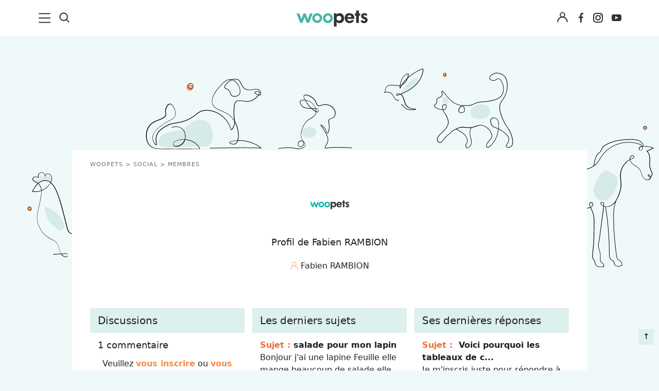

--- FILE ---
content_type: text/html; charset=UTF-8
request_url: https://www.woopets.fr/social/membre/52880/
body_size: 25611
content:
<!DOCTYPE html>
<html lang="fr">
<head prefix="og: http://ogp.me/ns# fb: http://ogp.me/ns/fb# article: http://ogp.me/ns/article#">
    <meta charset="utf-8">
    <meta name="viewport" content="width=device-width,minimum-scale=1,initial-scale=1">
        <title>Profil Woopets de Fabien RAMBION</title>

        <link rel="preconnect" href="https://cdn.appconsent.io/">
     

          
                                                    <link href="https://www.woopets.fr/css/main.min.css?v=2.2.0024" rel="stylesheet">
                                            <link href="https://www.woopets.fr/css/habillage/habillage.css?v=2.2.0024" rel="stylesheet">
                                            <link href="https://www.woopets.fr/css/pages/comments.min.css?v=2.2.0024" rel="stylesheet">
                                            <link href="https://www.woopets.fr/plugins/jquery-confirm/dist/jquery-confirm.min.css?v=2.2.0024" rel="stylesheet">
                                            <link href="https://www.woopets.fr/css/pages/dashboard-auteur.min.css?v=2.2.0024" rel="stylesheet">
                                            <link href="https://www.woopets.fr/css/pages/forum.min.css?v=2.2.0024" rel="stylesheet">
            
        
            
                            <script type='text/javascript'>const configSFBXAppConsent = { appKey: 'f760a67d-59f1-4ad1-ae99-bd5e5916ccce', forceGDPRApplies: true, enableGCM: true}</script>            

            
    
    
        <link rel="dns-prefetch" href="https://www.googletagmanager.com/"><link rel="dns-prefetch" href="https://cdn.by.wonderpush.com/">
    <meta name="theme-color" content="#e2f1ef">
    <link rel="manifest" href="https://www.woopets.fr/manifest.json">
    <meta name="google-site-verification" content="HyzCtYArrzSKYjtclb4sVy52TYz1WLbD1RoLSAhQyFo" />            
    <meta name="p:domain_verify" content="f3557c9cdc84457f9b923e104fe49ff7" />
    <meta name='dailymotion-domain-verification' content='dmr7645a0kfk14wet' />
    
    <meta name="description" content="Découvrez le profil Woopets de Fabien RAMBION" />
    <meta name="keywords" content="profil membre, reseau social woopets" />
        <meta name="robots" content="noindex,nofollow,archive,all,max-snippet:-1,max-image-preview:large,max-video-preview:-1" />
        <meta property="og:title" content="Profil Woopets de Fabien RAMBION" />
    <meta property="og:description" content="Découvrez le profil Woopets de Fabien RAMBION" />
    <meta property="og:type" content="website" />
    <meta property="og:site_name" content="Woopets" />
    <meta property="og:locale" content="fr_FR" />
    <meta property="fb:pages" content="119244478112537" />
    <meta property="fb:app_id" content="1499218137009203" /> 

            <meta property="og:image" content="https://www.woopets.fr/assets/default/users/default_1200x627.jpg" />
        <meta property="og:image:width" content="1200" />
        <meta property="og:image:height" content="628" />
         
        <meta property="og:url" content="https://www.woopets.fr/social/membre/52880/" /> 
        
    
    

    <link rel="canonical" href="https://www.woopets.fr/social/membre/52880/">      
        
    <link rel="apple-touch-icon" sizes="180x180" href="https://www.woopets.fr/images/favicons/apple-touch-icon.png">
    <link rel="icon" type="image/png" sizes="32x32" href="https://www.woopets.fr/images/favicons/favicon-32x32.png">
    <link rel="icon" type="image/png" sizes="16x16" href="https://www.woopets.fr/images/favicons/favicon-16x16.png">
    <link rel="manifest" href="https://www.woopets.fr/images/favicons/manifest.json">
    <link rel="mask-icon" href="https://www.woopets.fr/images/favicons/safari-pinned-tab.svg" color="#aebd30">
    <link rel="shortcut icon" href="https://www.woopets.fr/images/favicons/favicon.ico">
    <meta name="application-name" content="Woopets"> 
    <meta name="msapplication-TileColor" content="#e2f1ef">
    <meta name="msapplication-TileImage" content="https://www.woopets.fr/images/favicons/mstile-150x150.png">
    
    
</head>

<body class="wooskin ">

    
    <div id="loader-wrapper"></div>
    <div id="woopets-skin"></div>     
<div id="fb-root"></div>

<a class="gotop" id="top" href="#" title="Remonter">&#8593;</a>
<header class="header">
  <div class="header--flex">

    <div class="header__left">
      <div class="menu--burger">
        <button type="button" class="button--unstyled collapsed" data-toggle="collapse" data-target="#mainNavMenu" aria-expanded="false" aria-label="menu"> <!-- navbar-toggle collapsed -->
          <svg class="iconOpen" width="23" height="20" xmlns="http://www.w3.org/2000/svg" xmlns:xlink="http://www.w3.org/1999/xlink" x="0px" y="0px" viewBox="0 0 23 20" xml:space="preserve">
          <path fill="#333" d="M21.9,9H1c-0.6,0-1,0.5-1,1c0,0.6,0.5,1,1,1H22c0.6,0,1-0.5,1-1C23,9.4,22.5,9,21.9,9z"/>
          <path fill="#333" d="M21.9,0.4H1c-0.6,0-1,0.5-1,1c0,0.6,0.5,1,1,1H22c0.6,0,1-0.5,1-1S22.5,0.4,21.9,0.4z"/>
          <path fill="#333" d="M21.9,17.5H1c-0.6,0-1,0.5-1,1s0.5,1,1,1H22c0.6,0,1-0.5,1-1S22.5,17.5,21.9,17.5z"/>
        </svg>
        <svg width="20" height="20" class="iconClose" xmlns="http://www.w3.org/2000/svg" viewBox="0 0 14.55 14.43"><path d="M7.27 8.31 12.91 14A.77.77 0 0 0 14 12.85L8.37 7.21 14 1.57a.77.77 0 0 0 .22-.57.74.74 0 0 0-.22-.52.77.77 0 0 0-1.09 0L7.27 6.12 1.64.48A.77.77 0 0 0 .55 1.57l5.63 5.64-5.63 5.64a.78.78 0 0 0 0 1.1.79.79 0 0 0 1.09 0Z" fill="#333"/></svg>
      </button>
    </div>
    <div class="menu--search">
      <button class="button--unstyled search--icon" aria-label="Recherche">
       <svg height="20" width="20" xmlns="http://www.w3.org/2000/svg" viewBox="0 0 14.55 14.43"><path d="M6.27.25a6 6 0 1 0 3.58 10.84L10 11l3 3a.75.75 0 1 0 1.06-1.07l-3-3 .12-.17a5.93 5.93 0 0 0 1.09-3.44 6 6 0 0 0-6-6.07Zm0 10.52a4.5 4.5 0 1 1 4.5-4.5 4.51 4.51 0 0 1-4.5 4.5Z" fill="#333"/></svg>
     </button>
     <form class="form--header" name="formSearchHeader" action="https://www.woopets.fr/recherche/" method="GET" role="search">
      <input type="search" name="searchInput" id="searchInputId" placeholder="Rechercher" aria-label="Rechercher">
      <button type="submit" aria-label="Lancer la recherche">OK</button>
    </form>
  </div>
</div> <!-- header__left -->

<div class="menu--logo">
  <a href="https://www.woopets.fr" title="Accueil">
    <svg width="138" height="36" xmlns="http://www.w3.org/2000/svg" viewBox="0 0 137.01 30.88"><path d="M5.11 5.59 9.62 16.3l3.77-10.71h4.22l3.87 11.08 4.67-11.08h5.14L24 24h-4.27l-4.29-11-4.25 11H7.31L0 5.59ZM39.72 5.07a9.75 9.75 0 0 1 9.59 9.77 9.59 9.59 0 0 1-19.17 0 9.77 9.77 0 0 1 9.58-9.77Zm4.89 9.55a4.8 4.8 0 1 0-9.59 0 4.8 4.8 0 1 0 9.59 0ZM60.35 5.07a9.75 9.75 0 0 1 9.59 9.77 9.59 9.59 0 0 1-19.18 0 9.77 9.77 0 0 1 9.59-9.77Zm4.89 9.55a4.8 4.8 0 1 0-9.59 0 4.8 4.8 0 1 0 9.59 0Z" fill="#48b5a8"/><path d="M77.17 5.59v2.28a7.44 7.44 0 0 1 5.56-2.76 8.26 8.26 0 0 1 6.86 3.13c2.69 3.06 2.43 7.87 1.53 10.48a8.43 8.43 0 0 1-5.74 5.41c-2.35.6-6 .23-8.21-2.09v8.84H72V5.59Zm4.4 14A4.74 4.74 0 1 0 77 14.77a4.79 4.79 0 0 0 4.57 4.85ZM98.06 16.19a3.69 3.69 0 0 0 2.72 3.62 5.55 5.55 0 0 0 5.07-.79 5.26 5.26 0 0 0 1.27-1.49l3.47 2.16a10.56 10.56 0 0 1-8.84 4.7A9 9 0 0 1 94 19.54a11.14 11.14 0 0 1-.31-9.54 8.47 8.47 0 0 1 7.43-4.92c2.27-.22 6.26.48 8.58 3.43 1.41 1.9 1.86 5.22 1.79 7.65Zm2.42-6.79a4.28 4.28 0 0 0-2.31 3.24h7.61a4.33 4.33 0 0 0-1.64-2.94 4.41 4.41 0 0 0-3.66-.3ZM120.18 0v5.59h2.5v4.33h-2.5V24H115V9.92h-2.54V5.59H115V0ZM132.78 10.22a2.3 2.3 0 0 0-2.09-1.53 1.76 1.76 0 0 0-1.34.93 1.83 1.83 0 0 0 .19 1.57c.52.71 1.83 1 2.72 1.34a10.87 10.87 0 0 1 2.8 1.42 5.84 5.84 0 0 1 1.86 5.48 5.73 5.73 0 0 1-3.43 4.44 8.79 8.79 0 0 1-7.87-.86 4.72 4.72 0 0 1-2.09-3.35l4-1.27c.63 1.45 1.19 2 2.72 2.05a2.17 2.17 0 0 0 1.86-.78 1.53 1.53 0 0 0 .23-1.46c-.52-1-3.55-1.83-4.52-2.42-1.9-1.23-3.13-2.28-3.35-4.18a6.24 6.24 0 0 1 1.86-5.15c1.87-1.56 5-1.64 7.09-1a4.7 4.7 0 0 1 3.43 3.32Z" fill="#333"/></svg>
  </a>
</div>


<div class="header__right">
   
                <div class="menu--connexion btn--connexion">
          <button class="account--icon button--unstyled button--legend text-center button--connexion" data-toggle="modal" data-target="#connect" aria-label="Connexion">
            <svg width="21" height="21" xmlns="http://www.w3.org/2000/svg" viewBox="0 0 14.55 14.43"><path d="M.25 13.48a.69.69 0 0 0 .68.7.7.7 0 0 0 .68-.7 5.73 5.73 0 0 1 5.67-5.79 5.73 5.73 0 0 1 5.66 5.79.68.68 0 1 0 1.36 0A7.17 7.17 0 0 0 10 6.85l-.33-.14.26-.27A3.59 3.59 0 0 0 11 3.9a3.69 3.69 0 0 0-7.37 0 3.59 3.59 0 0 0 1.02 2.54l.26.27-.34.14a7.17 7.17 0 0 0-4.32 6.63Zm7-11.86A2.28 2.28 0 1 1 5 3.9a2.29 2.29 0 0 1 2.28-2.28Z" fill="#333"/></svg>
          </button>
                  </div>
           

    <ul class="list--unstyled list--inline list--social mb0">
      <li>
        <a href="https://www.facebook.com/woopets/" title="Page Facebook Woopets" target="_blank" rel="nofollow noopener">
          <svg viewBox="0 0 29 29" width="19" height="29" xmlns="http://www.w3.org/2000/svg">
            <use href="#iconfacebook" fill="#333"/>
          </svg>
        </a>
      </li>
      <li><a href="https://www.instagram.com/insta.woopets/" title="Page Instagram Woopets" target="_blank" rel="nofollow noopener">
        <svg viewBox="0 0 29 29" width="19" height="29" xmlns="http://www.w3.org/2000/svg">
          <use href="#iconinsta" fill="#333"/>
        </svg>
      </a>
    </li>
    <li>
      <a href="https://www.youtube.com/channel/UCnq8T7RZ8FTuat2cbG1nwtQ" title="Page Youtube Woopets" target="_blank" rel="nofollow">
        <svg viewBox="0 0 29 29" width="19" height="29" xmlns="http://www.w3.org/2000/svg">
          <use href="#iconyoutube" fill="#333"/>
        </svg>
      </a>
    </li>
  </ul>
</div>  <!-- end header__right -->
</div>
</header>
<nav class="mainNav" id="mainNavMenu">
    <ul class="mainNav--ul mainNav--ul1">
        <li class="mainNav--li mainNav--ul1--li mainNav--li--actualites"><a href="/actualites/">Actualités</a></li>
        <li class="mainNav--li mainNav--ul1--li mainNav--li--chien">
            <a href="/chien/">Chiens</a><span class="mainNav--li--button"></span>
            <ul class="mainNav--ul mainNav--ul2">
                <li class="mainNav--li mainNav--ul2--li">
                    <a href="/chien/actualites/">Actualités</a><span class="mainNav--li--button"></span>
                    <ul class="mainNav--ul mainNav--ul3">
                        <li class="mainNav--li mainNav--ul3--li"><a href="/chien/faits-divers/">Faits Divers</a></li>
                        <li class="mainNav--li mainNav--ul3--li"><a href="/chien/emotion/">Emotion</a></li>
                        <li class="mainNav--li mainNav--ul3--li"><a href="/chien/tops/">Tops</a></li>
                        <li class="mainNav--li mainNav--ul3--li"><a href="/chien/sauvetages/">Sauvetages</a></li>
                        <li class="mainNav--li mainNav--ul3--li"><a href="/chien/conso/">Conso</a></li>
                    </ul>
                </li>
                <li class="mainNav--li mainNav--ul2--li"><a href="/chien/races/">Races</a></li>
                <li class="mainNav--li mainNav--ul2--li">
                    <a href="/chien/adoption/">Adoption</a><span class="mainNav--li--button"></span>
                    <ul class="mainNav--ul mainNav--ul3">
                        <li class="mainNav--li mainNav--ul3--li">
                            <a href="/chien/choix-chien/">Le choix du chien</a><span class="mainNav--li--button"></span>
                            <ul class="mainNav--ul mainNav--ul4">
                                <li class="mainNav--li mainNav--ul4--li"><a href="/chien/age/">L'âge</a></li>
                                <li class="mainNav--li mainNav--ul4--li"><a href="/chien/sexe/">Le sexe</a></li>
                                <li class="mainNav--li mainNav--ul4--li"><a href="/chien/taille/">La taille</a></li>
                                <li class="mainNav--li mainNav--ul4--li"><a href="/chien/race/">La race</a></li>
                                <li class="mainNav--li mainNav--ul4--li">
                                    <a href="/chien/caracteristiques/">Les caractéristiques</a>
                                </li>
                                <li class="mainNav--li mainNav--ul4--li">
                                    <a href="/chien/adoption-chien-adulte/">Adopter un chien adulte</a>
                                </li>
                                <li class="mainNav--li mainNav--ul4--li"><a href="/chien/achat/">Achat</a></li>
                            </ul>
                        </li>
                        <li class="mainNav--li mainNav--ul3--li">
                            <a href="/chien/chiots/">Les chiots</a><span class="mainNav--li--button"></span>
                            <ul class="mainNav--ul mainNav--ul4">
                                <li class="mainNav--li mainNav--ul4--li">
                                    <a href="/chien/choix-nom/">Trouver un nom pour son chien</a>
                                </li>
                                <li class="mainNav--li mainNav--ul4--li">
                                    <a href="/chien/gestation-naissance/">Gestation et naissance des chiens</a>
                                </li>
                            </ul>
                        </li>
                    </ul>
                </li>
                <li class="mainNav--li mainNav--ul2--li">
                    <a href="/chien/sante/">Santé</a><span class="mainNav--li--button"></span>
                    <ul class="mainNav--ul mainNav--ul3">
                        <li class="mainNav--li mainNav--ul3--li"><a href="/chien/maladies/">Les maladies</a></li>
                        <li class="mainNav--li mainNav--ul3--li">
                            <a href="/chien/hygiene-vie/">L'hygiène de vie</a><span class="mainNav--li--button"></span>
                            <ul class="mainNav--ul mainNav--ul4">
                                <li class="mainNav--li mainNav--ul4--li">
                                    <a href="/chien/chien-age/">Le chien âgé</a>
                                </li>
                            </ul>
                        </li>
                        <li class="mainNav--li mainNav--ul3--li"><a href="/chien/toilettage/">Le toilettage</a></li>
                        <li class="mainNav--li mainNav--ul3--li">
                            <a href="/chien/problemes-sante/">Les problèmes de santé</a>
                        </li>
                        <li class="mainNav--li mainNav--ul3--li">
                            <a href="/chien/cas-urgence-chien/">Les cas d'urgence</a>
                        </li>
                        <li class="mainNav--li mainNav--ul3--li">
                            <a href="/chien/assurance-sante-chien/">L'assurance santé</a>
                        </li>
                        <li class="mainNav--li mainNav--ul3--li">
                            <a href="/chien/medecine-naturelle-chien/">Les médecines naturelles</a
                            ><span class="mainNav--li--button"></span>
                            <ul class="mainNav--ul mainNav--ul4">
                                <li class="mainNav--li mainNav--ul4--li">
                                    <a href="/chien/phytotherapie-chien/">La phytothérapie pour chien</a>
                                </li>
                                <li class="mainNav--li mainNav--ul4--li">
                                    <a href="/chien/homeopathie-chien/">L'homéopathie pour chien</a>
                                </li>
                                <li class="mainNav--li mainNav--ul4--li">
                                    <a href="/chien/aromatherapie-chien/">L'aromathérapie pour chien</a>
                                </li>
                                <li class="mainNav--li mainNav--ul4--li">
                                    <a href="/chien/osteopathie-chien/">L'ostéopathie pour chien</a>
                                </li>
                                <li class="mainNav--li mainNav--ul4--li">
                                    <a href="/chien/acupression-chien/">L'acupression pour chien</a>
                                </li>
                            </ul>
                        </li>
                        <li class="mainNav--li mainNav--ul3--li">
                            <a href="/chien/hygiene-soin-chien-bio/">Hygiène et soins bio</a>
                        </li>
                    </ul>
                </li>
                <li class="mainNav--li mainNav--ul2--li">
                    <a href="/chien/alimentation/">Alimentation</a><span class="mainNav--li--button"></span>
                    <ul class="mainNav--ul mainNav--ul3">
                        <li class="mainNav--li mainNav--ul3--li">
                            <a href="/chien/alimentation-chien/">L'alimentation</a>
                        </li>
                        <li class="mainNav--li mainNav--ul3--li">
                            <a href="/chien/troubles-alimentaires/">Les troubles alimentaires</a
                            ><span class="mainNav--li--button"></span>
                            <ul class="mainNav--ul mainNav--ul4">
                                <li class="mainNav--li mainNav--ul4--li">
                                    <a href="/chien/problemes-digestifs/">Les problèmes digestifs</a>
                                </li>
                            </ul>
                        </li>
                        <li class="mainNav--li mainNav--ul3--li">
                            <a href="/chien/alimentation-naturelle-chien/">L'alimentation bio et naturelle</a
                            ><span class="mainNav--li--button"></span>
                            <ul class="mainNav--ul mainNav--ul4">
                                <li class="mainNav--li mainNav--ul4--li">
                                    <a href="/chien/raw-feeding/">Le Raw Feeding</a>
                                </li>
                                <li class="mainNav--li mainNav--ul4--li">
                                    <a href="/chien/natural-rearing/">Le Natural Rearing</a>
                                </li>
                                <li class="mainNav--li mainNav--ul4--li">
                                    <a href="/chien/regime-volhard/">Le régime Volhard</a>
                                </li>
                                <li class="mainNav--li mainNav--ul4--li">
                                    <a href="/chien/completer-alimentation-chien-naturelle/"
                                        >Compléter naturellement l'alimentation</a
                                    >
                                </li>
                                <li class="mainNav--li mainNav--ul4--li"><a href="/chien/barf/">Le BARF</a></li>
                                <li class="mainNav--li mainNav--ul4--li">
                                    <a href="/chien/recettes/">Recettes de cuisine</a>
                                </li>
                            </ul>
                        </li>
                    </ul>
                </li>
                <li class="mainNav--li mainNav--ul2--li">
                    <a href="/chien/education/">Education</a><span class="mainNav--li--button"></span>
                    <ul class="mainNav--ul mainNav--ul3">
                        <li class="mainNav--li mainNav--ul3--li">
                            <a href="/chien/bases-education/">Les bases de l'éducation</a>
                        </li>
                        <li class="mainNav--li mainNav--ul3--li">
                            <a href="/chien/apprentissage-ordre/">Apprendre un ordre</a>
                        </li>
                        <li class="mainNav--li mainNav--ul3--li">
                            <a href="/chien/problemes-comportement/">Les problèmes de comportement</a>
                        </li>
                        <li class="mainNav--li mainNav--ul3--li">
                            <a href="/chien/destructeur/">Chien destructeur</a>
                        </li>
                        <li class="mainNav--li mainNav--ul3--li"><a href="/chien/fugueur/">Chien fugueur</a></li>
                        <li class="mainNav--li mainNav--ul3--li"><a href="/chien/sale/">Chien sale</a></li>
                        <li class="mainNav--li mainNav--ul3--li"><a href="/chien/mordeur/">Chien mordeur</a></li>
                        <li class="mainNav--li mainNav--ul3--li"><a href="/chien/peureux/">Chien peureux</a></li>
                    </ul>
                </li>
                <li class="mainNav--li mainNav--ul2--li">
                    <a href="/chien/au-quotidien/">Au quotidien</a><span class="mainNav--li--button"></span>
                    <ul class="mainNav--ul mainNav--ul3">
                        <li class="mainNav--li mainNav--ul3--li">
                            <a href="/chien/connaitre-son-chien/">Connaître son chien</a
                            ><span class="mainNav--li--button"></span>
                            <ul class="mainNav--ul mainNav--ul4">
                                <li class="mainNav--li mainNav--ul4--li">
                                    <a href="/chien/personnalite/">La personnalité du chien</a>
                                </li>
                                <li class="mainNav--li mainNav--ul4--li">
                                    <a href="/chien/langage/">Le langage du chien</a>
                                </li>
                                <li class="mainNav--li mainNav--ul4--li">
                                    <a href="/chien/climat/">Le chien et le climat</a>
                                </li>
                                <li class="mainNav--li mainNav--ul4--li">
                                    <a href="/chien/famille/">Le chien et la famille</a>
                                </li>
                                <li class="mainNav--li mainNav--ul4--li">
                                    <a href="/chien/territoire/">Le territoire du chien</a>
                                </li>
                                <li class="mainNav--li mainNav--ul4--li">
                                    <a href="/chien/rivalites/">Les rivalités entre chiens</a>
                                </li>
                            </ul>
                        </li>
                        <li class="mainNav--li mainNav--ul3--li">
                            <a href="/chien/accessoires/">Les accessoires pour chien</a>
                        </li>
                        <li class="mainNav--li mainNav--ul3--li">
                            <a href="/chien/exercice-physique/">L'exercice physique du chien</a
                            ><span class="mainNav--li--button"></span>
                            <ul class="mainNav--ul mainNav--ul4">
                                <li class="mainNav--li mainNav--ul4--li"><a href="/chien/canicross/">Canicross</a></li>
                            </ul>
                        </li>
                        <li class="mainNav--li mainNav--ul3--li">
                            <a href="/chien/indispensables/">Les indispensables</a
                            ><span class="mainNav--li--button"></span>
                            <ul class="mainNav--ul mainNav--ul4">
                                <li class="mainNav--li mainNav--ul4--li">
                                    <a href="/chien/securite/">Le chien et la sécurité</a>
                                </li>
                                <li class="mainNav--li mainNav--ul4--li">
                                    <a href="/chien/voyage/">Voyager avec son chien</a>
                                </li>
                            </ul>
                        </li>
                        <li class="mainNav--li mainNav--ul3--li"><a href="/chien/pet-sitting/">Pet-sitting</a></li>
                    </ul>
                </li>
                <li class="mainNav--li mainNav--ul2--li">
                    <a href="/chien/les-organisations-canines/">Les organisations canines</a>
                </li>
                <li class="mainNav--li mainNav--ul2--li"><a href="/chien/clics-solidaires/">Clics Solidaires</a></li>
                <li class="mainNav--li mainNav--ul2--li">
                    <a href="/chien/services/">Services</a><span class="mainNav--li--button"></span>
                    <ul class="mainNav--ul mainNav--ul3">
                        <li class="mainNav--li mainNav--ul3--li">
                            <a href="/chien/service/quelle-race/">Quelle race de chien vous correspond ?</a>
                        </li>
                        <li class="mainNav--li mainNav--ul3--li">
                            <a href="/chien/service/alimentation/"
                                >Quels sont les aliments autorisés ou interdits pour votre chien ?</a
                            >
                        </li>
                        <li class="mainNav--li mainNav--ul3--li">
                            <a href="/chien/service/choisir-nom-chien/">Trouvez un nom pour votre chien</a>
                        </li>
                        <li class="mainNav--li mainNav--ul3--li">
                            <a href="/chien/offres-assurance/">Assurez votre chien</a>
                        </li>
                        <li class="mainNav--li mainNav--ul3--li">
                            <a href="/chien/service/age-chien/">Calculez l'âge humain de votre chien</a>
                        </li>
                        <li class="mainNav--li mainNav--ul3--li">
                            <a href="/chien/comparer-races-chien/">Comparateur de races</a>
                        </li>
                        <li class="mainNav--li mainNav--ul3--li">
                            <a href="/chien/service/test-chien-ideal/">Trouvez la race de chien adaptée à vos envies</a>
                        </li>
                        <li class="mainNav--li mainNav--ul3--li">
                            <a href="/promotions/"
                                >Codes promotions et bons de réductions pour faire plaisir à votre chien</a
                            >
                        </li>
                        <li class="mainNav--li mainNav--ul3--li">
                            <a href="/test-alimentation-ideale/">Bien choisir l'alimentation de son chien</a>
                        </li>
                        <li class="mainNav--li mainNav--ul3--li"><a href="/forum/les-chiens/">Forum</a></li>
                    </ul>
                </li>
                <li class="mainNav--li mainNav--ul2--li"><a href="/conso/chien/">Guides d'achat</a></li>
            </ul>
        </li>
        <li class="mainNav--li mainNav--ul1--li mainNav--li--chat">
            <a href="/chat/">Chats</a><span class="mainNav--li--button"></span>
            <ul class="mainNav--ul mainNav--ul2">
                <li class="mainNav--li mainNav--ul2--li">
                    <a href="/chat/actualites/">Actualités</a><span class="mainNav--li--button"></span>
                    <ul class="mainNav--ul mainNav--ul3">
                        <li class="mainNav--li mainNav--ul3--li"><a href="/chat/faits-divers/">Faits divers</a></li>
                        <li class="mainNav--li mainNav--ul3--li"><a href="/chat/emotion/">Emotion</a></li>
                        <li class="mainNav--li mainNav--ul3--li"><a href="/chat/tops/">Tops</a></li>
                        <li class="mainNav--li mainNav--ul3--li"><a href="/chat/sauvetages/">Sauvetages</a></li>
                        <li class="mainNav--li mainNav--ul3--li"><a href="/chat/conso/">Conso</a></li>
                    </ul>
                </li>
                <li class="mainNav--li mainNav--ul2--li"><a href="/chat/races/">Races</a></li>
                <li class="mainNav--li mainNav--ul2--li">
                    <a href="/chat/adoption/">Adoption</a><span class="mainNav--li--button"></span>
                    <ul class="mainNav--ul mainNav--ul3">
                        <li class="mainNav--li mainNav--ul3--li"><a href="/chat/choix/">Le choix du chat</a></li>
                        <li class="mainNav--li mainNav--ul3--li"><a href="/chat/chatons/">Les chatons</a></li>
                    </ul>
                </li>
                <li class="mainNav--li mainNav--ul2--li">
                    <a href="/chat/sante/">Santé</a><span class="mainNav--li--button"></span>
                    <ul class="mainNav--ul mainNav--ul3">
                        <li class="mainNav--li mainNav--ul3--li"><a href="/chat/maladies/">Maladie</a></li>
                        <li class="mainNav--li mainNav--ul3--li">
                            <a href="/chat/hygiene-vie/">L’hygiène de vie du chat</a
                            ><span class="mainNav--li--button"></span>
                            <ul class="mainNav--ul mainNav--ul4">
                                <li class="mainNav--li mainNav--ul4--li">
                                    <a href="/chat/exercice-physique/">L'exercice physique du chat</a>
                                </li>
                                <li class="mainNav--li mainNav--ul4--li"><a href="/chat/chat-age/">Le chat âgé</a></li>
                            </ul>
                        </li>
                        <li class="mainNav--li mainNav--ul3--li">
                            <a href="/chat/toilettage/">Le toilettage du chat</a>
                        </li>
                        <li class="mainNav--li mainNav--ul3--li">
                            <a href="/chat/problemes-sante/">Les problèmes de santé du chat</a>
                        </li>
                        <li class="mainNav--li mainNav--ul3--li"><a href="/chat/urgences/">Les cas d'urgence</a></li>
                        <li class="mainNav--li mainNav--ul3--li">
                            <a href="/chat/medecines-naturelles/">Les médecines naturelles pour chat</a
                            ><span class="mainNav--li--button"></span>
                            <ul class="mainNav--ul mainNav--ul4">
                                <li class="mainNav--li mainNav--ul4--li">
                                    <a href="/chat/phytotherapie/">La phytothérapie pour chat</a>
                                </li>
                                <li class="mainNav--li mainNav--ul4--li">
                                    <a href="/chat/homeopathie/">L'homéopathie pour chat </a>
                                </li>
                                <li class="mainNav--li mainNav--ul4--li">
                                    <a href="/chat/aromatherapie/">L'aromathérapie pour chat</a>
                                </li>
                                <li class="mainNav--li mainNav--ul4--li">
                                    <a href="/chat/osteopathie/">L'ostéopathie pour chat</a>
                                </li>
                                <li class="mainNav--li mainNav--ul4--li">
                                    <a href="/chat/acupression/">L'acupression pour chat</a>
                                </li>
                            </ul>
                        </li>
                        <li class="mainNav--li mainNav--ul3--li">
                            <a href="/chat/hygiene-soins-bio/">Hygiène et soins du chat bio</a>
                        </li>
                    </ul>
                </li>
                <li class="mainNav--li mainNav--ul2--li">
                    <a href="/chat/alimentation/">Alimentation</a><span class="mainNav--li--button"></span>
                    <ul class="mainNav--ul mainNav--ul3">
                        <li class="mainNav--li mainNav--ul3--li">
                            <a href="/chat/alimentation-chat/">L'alimentation du chat</a
                            ><span class="mainNav--li--button"></span>
                            <ul class="mainNav--ul mainNav--ul4">
                                <li class="mainNav--li mainNav--ul4--li"><a href="/chat/recettes/">Nos recettes</a></li>
                            </ul>
                        </li>
                        <li class="mainNav--li mainNav--ul3--li">
                            <a href="/chat/troubles-alimentaires/">Les troubles alimentaires du chat</a
                            ><span class="mainNav--li--button"></span>
                            <ul class="mainNav--ul mainNav--ul4">
                                <li class="mainNav--li mainNav--ul4--li">
                                    <a href="/chat/problemes-digestifs/">Les problèmes digestifs chez le chat</a>
                                </li>
                            </ul>
                        </li>
                        <li class="mainNav--li mainNav--ul3--li">
                            <a href="/chat/alimentation-bio-naturelle-chat/"
                                >L'alimentation bio et naturelle pour chat</a
                            ><span class="mainNav--li--button"></span>
                            <ul class="mainNav--ul mainNav--ul4">
                                <li class="mainNav--li mainNav--ul4--li"><a href="/chat/barf/">Le BARF</a></li>
                                <li class="mainNav--li mainNav--ul4--li">
                                    <a href="/chat/raw-feeding/">Le Raw Feeding</a>
                                </li>
                                <li class="mainNav--li mainNav--ul4--li">
                                    <a href="/chat/completer-naturellement-alimentation/"
                                        >Compléter naturellement l'alimentation du chat</a
                                    >
                                </li>
                            </ul>
                        </li>
                    </ul>
                </li>
                <li class="mainNav--li mainNav--ul2--li">
                    <a href="/chat/education/">Éducation</a><span class="mainNav--li--button"></span>
                    <ul class="mainNav--ul mainNav--ul3">
                        <li class="mainNav--li mainNav--ul3--li">
                            <a href="/chat/bases-education/">Les bases de l'éducation du chat</a>
                        </li>
                        <li class="mainNav--li mainNav--ul3--li">
                            <a href="/chat/problemes-comportement/">Les problèmes de comportement chez le chat</a
                            ><span class="mainNav--li--button"></span>
                            <ul class="mainNav--ul mainNav--ul4">
                                <li class="mainNav--li mainNav--ul4--li"><a href="/chat/fugueur/">Chat fugueur</a></li>
                                <li class="mainNav--li mainNav--ul4--li"><a href="/chat/sale/">Chat sale</a></li>
                                <li class="mainNav--li mainNav--ul4--li">
                                    <a href="/chat/agressif/">Chat agressif</a>
                                </li>
                                <li class="mainNav--li mainNav--ul4--li">
                                    <a href="/chat/craintif/">Chat craintif</a>
                                </li>
                            </ul>
                        </li>
                    </ul>
                </li>
                <li class="mainNav--li mainNav--ul2--li">
                    <a href="/chat/au-quotidien/">Au quotidien</a><span class="mainNav--li--button"></span>
                    <ul class="mainNav--ul mainNav--ul3">
                        <li class="mainNav--li mainNav--ul3--li">
                            <a href="/chat/connaitre-son-chat/">Connaître son chat</a
                            ><span class="mainNav--li--button"></span>
                            <ul class="mainNav--ul mainNav--ul4">
                                <li class="mainNav--li mainNav--ul4--li">
                                    <a href="/chat/personnalite/">La personnalité du chat</a>
                                </li>
                                <li class="mainNav--li mainNav--ul4--li">
                                    <a href="/chat/langage/">Le langage du chat</a>
                                </li>
                                <li class="mainNav--li mainNav--ul4--li">
                                    <a href="/chat/climat/">Les chats et le climat</a>
                                </li>
                                <li class="mainNav--li mainNav--ul4--li">
                                    <a href="/chat/famille/">Le chat et la famille</a>
                                </li>
                                <li class="mainNav--li mainNav--ul4--li">
                                    <a href="/chat/territoire/">Le territoire du chat</a>
                                </li>
                            </ul>
                        </li>
                        <li class="mainNav--li mainNav--ul3--li">
                            <a href="/chat/accessoires/">Les accessoires pour chat</a>
                        </li>
                        <li class="mainNav--li mainNav--ul3--li">
                            <a href="/chat/indispensables/">Les indispensables</a
                            ><span class="mainNav--li--button"></span>
                            <ul class="mainNav--ul mainNav--ul4">
                                <li class="mainNav--li mainNav--ul4--li">
                                    <a href="/chat/securite/">Le chat et la sécurité</a>
                                </li>
                                <li class="mainNav--li mainNav--ul4--li">
                                    <a href="/chat/voyage/">Voyager avec son chat</a>
                                </li>
                            </ul>
                        </li>
                    </ul>
                </li>
                <li class="mainNav--li mainNav--ul2--li">
                    <a href="/chat/services/">Services</a><span class="mainNav--li--button"></span>
                    <ul class="mainNav--ul mainNav--ul3">
                        <li class="mainNav--li mainNav--ul3--li">
                            <a href="/chat/service/quelle-race/">Quelle race de chat vous correspond ?</a>
                        </li>
                        <li class="mainNav--li mainNav--ul3--li">
                            <a href="/chat/service/alimentation/"
                                >Quels sont les aliments autorisés ou interdits pour votre chat ?</a
                            >
                        </li>
                        <li class="mainNav--li mainNav--ul3--li">
                            <a href="/chat/service/choisir-nom-chat/">Trouvez un nom pour votre chat</a>
                        </li>
                        <li class="mainNav--li mainNav--ul3--li">
                            <a href="/chat/offres-assurance/">Assurez votre chat</a>
                        </li>
                        <li class="mainNav--li mainNav--ul3--li">
                            <a href="/chat/service/age-chat/">Calculez l'âge humain de votre chat</a>
                        </li>
                        <li class="mainNav--li mainNav--ul3--li"><a href="/forum/les-chats/">Forum</a></li>
                    </ul>
                </li>
                <li class="mainNav--li mainNav--ul2--li"><a href="/conso/chat/">Guides d'achat</a></li>
            </ul>
        </li>
        <li class="mainNav--li mainNav--ul1--li mainNav--li--rongeur">
            <a href="/rongeur/">Rongeurs</a><span class="mainNav--li--button"></span>
            <ul class="mainNav--ul mainNav--ul2">
                <li class="mainNav--li mainNav--ul2--li"><a href="/rongeur/actualites/">Actualités</a></li>
                <li class="mainNav--li mainNav--ul2--li"><a href="/rongeur/races/">Espèces</a></li>
                <li class="mainNav--li mainNav--ul2--li">
                    <a href="/rongeur/hamster/">Hamster</a><span class="mainNav--li--button"></span>
                    <ul class="mainNav--ul mainNav--ul3">
                        <li class="mainNav--li mainNav--ul3--li">
                            <a href="/rongeur/race/hamster/">Fiche d'identité</a>
                        </li>
                        <li class="mainNav--li mainNav--ul3--li"><a href="/rongeur/achat-hamster/">Achat</a></li>
                        <li class="mainNav--li mainNav--ul3--li"><a href="/rongeur/habitat-hamster/">Habitat</a></li>
                        <li class="mainNav--li mainNav--ul3--li">
                            <a href="/rongeur/alimentation-hamster/">Alimentation</a>
                        </li>
                        <li class="mainNav--li mainNav--ul3--li"><a href="/rongeur/sante-hamster/">Santé</a></li>
                        <li class="mainNav--li mainNav--ul3--li">
                            <a href="/rongeur/comportement-hamster/">Comportement</a>
                        </li>
                    </ul>
                </li>
                <li class="mainNav--li mainNav--ul2--li">
                    <a href="/rongeur/lapin/">Lapin</a><span class="mainNav--li--button"></span>
                    <ul class="mainNav--ul mainNav--ul3">
                        <li class="mainNav--li mainNav--ul3--li">
                            <a href="/rongeur/race/lapin/">Fiche d'identité</a>
                        </li>
                        <li class="mainNav--li mainNav--ul3--li"><a href="/rongeur/achat-lapin/">Achat</a></li>
                        <li class="mainNav--li mainNav--ul3--li"><a href="/rongeur/habitat-lapin/">Habitat</a></li>
                        <li class="mainNav--li mainNav--ul3--li">
                            <a href="/rongeur/alimentation-lapin/">Alimentation</a>
                        </li>
                        <li class="mainNav--li mainNav--ul3--li"><a href="/rongeur/sante-lapin/">Santé</a></li>
                        <li class="mainNav--li mainNav--ul3--li">
                            <a href="/rongeur/comportement-lapin/">Comportement</a>
                        </li>
                        <li class="mainNav--li mainNav--ul3--li">
                            <a href="/rongeur/lapin/offres-assurance/">Assurance</a>
                        </li>
                    </ul>
                </li>
                <li class="mainNav--li mainNav--ul2--li">
                    <a href="/rongeur/souris/">Souris</a><span class="mainNav--li--button"></span>
                    <ul class="mainNav--ul mainNav--ul3">
                        <li class="mainNav--li mainNav--ul3--li">
                            <a href="/rongeur/race/souris/">Fiche d'identité</a>
                        </li>
                        <li class="mainNav--li mainNav--ul3--li"><a href="/rongeur/achat-souris/">Achat</a></li>
                        <li class="mainNav--li mainNav--ul3--li"><a href="/rongeur/habitat-souris/">Habitat</a></li>
                        <li class="mainNav--li mainNav--ul3--li">
                            <a href="/rongeur/alimentation-souris/">Alimentation</a>
                        </li>
                        <li class="mainNav--li mainNav--ul3--li"><a href="/rongeur/sante-souris/">Santé</a></li>
                        <li class="mainNav--li mainNav--ul3--li">
                            <a href="/rongeur/comportement-souris/">Comportement</a>
                        </li>
                    </ul>
                </li>
                <li class="mainNav--li mainNav--ul2--li">
                    <a href="/rongeur/rat/">Rat</a><span class="mainNav--li--button"></span>
                    <ul class="mainNav--ul mainNav--ul3">
                        <li class="mainNav--li mainNav--ul3--li"><a href="/rongeur/race/rat/">Fiche d'identité</a></li>
                        <li class="mainNav--li mainNav--ul3--li"><a href="/rongeur/achat-rat/">Achat</a></li>
                        <li class="mainNav--li mainNav--ul3--li"><a href="/rongeur/habitat-rat/">Habitat</a></li>
                        <li class="mainNav--li mainNav--ul3--li">
                            <a href="/rongeur/alimentation-rat/">Alimentation</a>
                        </li>
                        <li class="mainNav--li mainNav--ul3--li"><a href="/rongeur/sante-rat/">Santé</a></li>
                        <li class="mainNav--li mainNav--ul3--li">
                            <a href="/rongeur/comportement-rat/">Comportement</a>
                        </li>
                    </ul>
                </li>
                <li class="mainNav--li mainNav--ul2--li">
                    <a href="/rongeur/furet/">Furet</a><span class="mainNav--li--button"></span>
                    <ul class="mainNav--ul mainNav--ul3">
                        <li class="mainNav--li mainNav--ul3--li">
                            <a href="/rongeur/race/furet/">Fiche d'identité</a>
                        </li>
                        <li class="mainNav--li mainNav--ul3--li"><a href="/rongeur/achat-furet/">Achat</a></li>
                        <li class="mainNav--li mainNav--ul3--li"><a href="/rongeur/habitat-furet/">Habitat</a></li>
                        <li class="mainNav--li mainNav--ul3--li">
                            <a href="/rongeur/alimentation-furet/">Alimentation</a>
                        </li>
                        <li class="mainNav--li mainNav--ul3--li"><a href="/rongeur/sante-furet/">Santé</a></li>
                        <li class="mainNav--li mainNav--ul3--li">
                            <a href="/rongeur/comportement-furet/">Comportement</a>
                        </li>
                        <li class="mainNav--li mainNav--ul3--li">
                            <a href="/rongeur/furet/offres-assurance/">Assurance</a>
                        </li>
                    </ul>
                </li>
                <li class="mainNav--li mainNav--ul2--li">
                    <a href="/rongeur/cochon-d-inde/">Cochon d'Inde</a><span class="mainNav--li--button"></span>
                    <ul class="mainNav--ul mainNav--ul3">
                        <li class="mainNav--li mainNav--ul3--li">
                            <a href="/rongeur/race/cochon-d-inde/">Fiche d'identité</a>
                        </li>
                        <li class="mainNav--li mainNav--ul3--li"><a href="/rongeur/achat-cochon-d-inde/">Achat</a></li>
                        <li class="mainNav--li mainNav--ul3--li">
                            <a href="/rongeur/habitat-cochon-d-inde/">Habitat</a>
                        </li>
                        <li class="mainNav--li mainNav--ul3--li">
                            <a href="/rongeur/alimentation-cochon-d-inde/">Alimentation</a>
                        </li>
                        <li class="mainNav--li mainNav--ul3--li"><a href="/rongeur/sante-cochon-d-inde/">Santé</a></li>
                        <li class="mainNav--li mainNav--ul3--li">
                            <a href="/rongeur/comportement-cochon-d-inde/">Comportement</a>
                        </li>
                        <li class="mainNav--li mainNav--ul3--li">
                            <a href="/rongeur/cobaye/offres-assurance/">Assurance</a>
                        </li>
                    </ul>
                </li>
                <li class="mainNav--li mainNav--ul2--li">
                    <a href="/rongeur/chinchilla/">Chinchilla</a><span class="mainNav--li--button"></span>
                    <ul class="mainNav--ul mainNav--ul3">
                        <li class="mainNav--li mainNav--ul3--li">
                            <a href="/rongeur/race/chinchilla/">Fiche d'identité</a>
                        </li>
                        <li class="mainNav--li mainNav--ul3--li"><a href="/rongeur/achat-chinchilla/">Achat</a></li>
                        <li class="mainNav--li mainNav--ul3--li"><a href="/rongeur/habitat-chinchilla/">Habitat</a></li>
                        <li class="mainNav--li mainNav--ul3--li">
                            <a href="/rongeur/alimentation-chinchilla/">Alimentation</a>
                        </li>
                        <li class="mainNav--li mainNav--ul3--li"><a href="/rongeur/sante-chinchilla/">Santé</a></li>
                        <li class="mainNav--li mainNav--ul3--li">
                            <a href="/rongeur/comportement-chinchilla/">Comportement</a>
                        </li>
                        <li class="mainNav--li mainNav--ul3--li">
                            <a href="/rongeur/chinchilla/offres-assurance/">Assurance</a>
                        </li>
                    </ul>
                </li>
                <li class="mainNav--li mainNav--ul2--li">
                    <a href="/rongeur/octodon/">Octodon</a><span class="mainNav--li--button"></span>
                    <ul class="mainNav--ul mainNav--ul3">
                        <li class="mainNav--li mainNav--ul3--li">
                            <a href="/rongeur/race/octodon/">Fiche d'identité</a>
                        </li>
                        <li class="mainNav--li mainNav--ul3--li"><a href="/rongeur/achat-octodon/">Achat</a></li>
                        <li class="mainNav--li mainNav--ul3--li"><a href="/rongeur/habitat-octodon/">Habitat</a></li>
                        <li class="mainNav--li mainNav--ul3--li">
                            <a href="/rongeur/alimentation-octodon/">Alimentation</a>
                        </li>
                        <li class="mainNav--li mainNav--ul3--li"><a href="/rongeur/sante-octodon/">Santé</a></li>
                        <li class="mainNav--li mainNav--ul3--li">
                            <a href="/rongeur/comportement-octodon/">Comportement</a>
                        </li>
                    </ul>
                </li>
                <li class="mainNav--li mainNav--ul2--li">
                    <a href="/rongeur/gerbille/">Gerbille</a><span class="mainNav--li--button"></span>
                    <ul class="mainNav--ul mainNav--ul3">
                        <li class="mainNav--li mainNav--ul3--li">
                            <a href="/rongeur/race/gerbille/">Fiche d'identité</a>
                        </li>
                        <li class="mainNav--li mainNav--ul3--li"><a href="/rongeur/achat-gerbille/">Achat</a></li>
                        <li class="mainNav--li mainNav--ul3--li"><a href="/rongeur/habitat-gerbille/">Habitat</a></li>
                        <li class="mainNav--li mainNav--ul3--li">
                            <a href="/rongeur/alimentation-gerbille/">Alimentation</a>
                        </li>
                        <li class="mainNav--li mainNav--ul3--li"><a href="/rongeur/sante-gerbille/">Santé</a></li>
                        <li class="mainNav--li mainNav--ul3--li">
                            <a href="/rongeur/comportement-gerbille/">Comportement</a>
                        </li>
                    </ul>
                </li>
                <li class="mainNav--li mainNav--ul2--li"><a href="/rongeur/offres-assurance/">Assurance</a></li>
            </ul>
        </li>
        <li class="mainNav--li mainNav--ul1--li mainNav--li--reptile">
            <a href="/reptile/">Reptiles</a><span class="mainNav--li--button"></span>
            <ul class="mainNav--ul mainNav--ul2">
                <li class="mainNav--li mainNav--ul2--li"><a href="/reptile/actualites/">Actualités</a></li>
                <li class="mainNav--li mainNav--ul2--li"><a href="/reptile/races/">Espèces</a></li>
                <li class="mainNav--li mainNav--ul2--li">
                    <a href="/reptile/serpent/">Serpent</a><span class="mainNav--li--button"></span>
                    <ul class="mainNav--ul mainNav--ul3">
                        <li class="mainNav--li mainNav--ul3--li">
                            <a href="/reptile/race/serpent/">Fiche d'identité</a>
                        </li>
                        <li class="mainNav--li mainNav--ul3--li"><a href="/reptile/achat-serpent/">Achat</a></li>
                        <li class="mainNav--li mainNav--ul3--li"><a href="/reptile/habitat-serpent/">Habitat</a></li>
                        <li class="mainNav--li mainNav--ul3--li">
                            <a href="/reptile/alimentation-serpent/">Alimentation</a>
                        </li>
                        <li class="mainNav--li mainNav--ul3--li"><a href="/reptile/sante-serpent/">Santé</a></li>
                        <li class="mainNav--li mainNav--ul3--li">
                            <a href="/reptile/comportement-serpent/">Comportement</a>
                        </li>
                    </ul>
                </li>
                <li class="mainNav--li mainNav--ul2--li">
                    <a href="/reptile/lezard/">Lézard</a><span class="mainNav--li--button"></span>
                    <ul class="mainNav--ul mainNav--ul3">
                        <li class="mainNav--li mainNav--ul3--li">
                            <a href="/reptile/race/lezard/">Fiche d'identité</a>
                        </li>
                        <li class="mainNav--li mainNav--ul3--li"><a href="/reptile/achat-lezard/">Achat</a></li>
                        <li class="mainNav--li mainNav--ul3--li"><a href="/reptile/habitat-lezard/">Habitat</a></li>
                        <li class="mainNav--li mainNav--ul3--li">
                            <a href="/reptile/alimentation-lezard/">Alimentation</a>
                        </li>
                        <li class="mainNav--li mainNav--ul3--li"><a href="/reptile/sante-lezard/">Santé</a></li>
                        <li class="mainNav--li mainNav--ul3--li">
                            <a href="/reptile/comportement-lezard/">Comportement</a>
                        </li>
                    </ul>
                </li>
                <li class="mainNav--li mainNav--ul2--li">
                    <a href="/reptile/iguane/">Iguane</a><span class="mainNav--li--button"></span>
                    <ul class="mainNav--ul mainNav--ul3">
                        <li class="mainNav--li mainNav--ul3--li">
                            <a href="/reptile/race/iguane/">Fiche d'identité</a>
                        </li>
                        <li class="mainNav--li mainNav--ul3--li"><a href="/reptile/achat-iguane/">Achat</a></li>
                        <li class="mainNav--li mainNav--ul3--li"><a href="/reptile/habitat-iguane/">Habitat</a></li>
                        <li class="mainNav--li mainNav--ul3--li">
                            <a href="/reptile/alimentation-iguane/">Alimentation</a>
                        </li>
                        <li class="mainNav--li mainNav--ul3--li"><a href="/reptile/sante-iguane/">Santé</a></li>
                        <li class="mainNav--li mainNav--ul3--li">
                            <a href="/reptile/comportement-iguane/">Comportement</a>
                        </li>
                    </ul>
                </li>
                <li class="mainNav--li mainNav--ul2--li">
                    <a href="/reptile/tortue/">Tortue</a><span class="mainNav--li--button"></span>
                    <ul class="mainNav--ul mainNav--ul3">
                        <li class="mainNav--li mainNav--ul3--li">
                            <a href="/reptile/race/tortue/">Fiche d'identité</a>
                        </li>
                        <li class="mainNav--li mainNav--ul3--li"><a href="/reptile/achat-tortue/">Achat</a></li>
                        <li class="mainNav--li mainNav--ul3--li"><a href="/reptile/habitat-tortue/">Habitat</a></li>
                        <li class="mainNav--li mainNav--ul3--li">
                            <a href="/reptile/alimentation-tortue/">Alimentation</a>
                        </li>
                        <li class="mainNav--li mainNav--ul3--li"><a href="/reptile/sante-tortue/">Santé</a></li>
                        <li class="mainNav--li mainNav--ul3--li">
                            <a href="/reptile/comportement-tortue/">Comportement</a>
                        </li>
                    </ul>
                </li>
            </ul>
        </li>
        <li class="mainNav--li mainNav--ul1--li mainNav--li--oiseau">
            <a href="/oiseau/">Oiseaux</a><span class="mainNav--li--button"></span>
            <ul class="mainNav--ul mainNav--ul2">
                <li class="mainNav--li mainNav--ul2--li"><a href="/oiseau/races/">Espèces</a></li>
                <li class="mainNav--li mainNav--ul2--li"><a href="/oiseau/alimentation/">Alimentation</a></li>
                <li class="mainNav--li mainNav--ul2--li"><a href="/oiseau/sante/">Santé</a></li>
                <li class="mainNav--li mainNav--ul2--li"><a href="/oiseau/achat/">Achat</a></li>
                <li class="mainNav--li mainNav--ul2--li"><a href="/oiseau/habitat/">Habitat</a></li>
                <li class="mainNav--li mainNav--ul2--li"><a href="/oiseau/comportement/">Comportement</a></li>
                <li class="mainNav--li mainNav--ul2--li"><a href="/oiseau/infos-pratiques/">Infos pratiques</a></li>
                <li class="mainNav--li mainNav--ul2--li"><a href="/oiseau/offres-assurance/">Assurance</a></li>
            </ul>
        </li>
        <li class="mainNav--li mainNav--ul1--li mainNav--li--cheval">
            <a href="/cheval/">Chevaux</a><span class="mainNav--li--button"></span>
            <ul class="mainNav--ul mainNav--ul2">
                <li class="mainNav--li mainNav--ul2--li"><a href="/cheval/races/">Races</a></li>
                <li class="mainNav--li mainNav--ul2--li">
                    <a href="/cheval/achat/">Achat</a><span class="mainNav--li--button"></span>
                    <ul class="mainNav--ul mainNav--ul3">
                        <li class="mainNav--li mainNav--ul3--li">
                            <a href="/cheval/identifier-besoins/">Identifier ses besoins</a>
                        </li>
                        <li class="mainNav--li mainNav--ul3--li">
                            <a href="/cheval/choisir-cheval/">Choisir son cheval</a
                            ><span class="mainNav--li--button"></span>
                            <ul class="mainNav--ul mainNav--ul4">
                                <li class="mainNav--li mainNav--ul4--li"><a href="/cheval/age/">Âge du cheval</a></li>
                                <li class="mainNav--li mainNav--ul4--li"><a href="/cheval/sexe/">Sexe du cheval</a></li>
                                <li class="mainNav--li mainNav--ul4--li"><a href="/cheval/race/">Race du cheval</a></li>
                                <li class="mainNav--li mainNav--ul4--li">
                                    <a href="/cheval/caracteristiques/">Caractéristiques</a>
                                </li>
                                <li class="mainNav--li mainNav--ul4--li">
                                    <a href="/cheval/achat-cheval/">Achat du cheval</a>
                                </li>
                                <li class="mainNav--li mainNav--ul4--li">
                                    <a href="/cheval/adoption/">Adoption du cheval</a>
                                </li>
                            </ul>
                        </li>
                        <li class="mainNav--li mainNav--ul3--li"><a href="/cheval/poulains/">Les poulains</a></li>
                    </ul>
                </li>
                <li class="mainNav--li mainNav--ul2--li">
                    <a href="/cheval/sante/">Santé</a><span class="mainNav--li--button"></span>
                    <ul class="mainNav--ul mainNav--ul3">
                        <li class="mainNav--li mainNav--ul3--li">
                            <a href="/cheval/hygiene-vie/">L’hygiène de vie du cheval</a>
                        </li>
                        <li class="mainNav--li mainNav--ul3--li">
                            <a href="/cheval/problemes-sante/">Les problèmes de santé du cheval</a>
                        </li>
                        <li class="mainNav--li mainNav--ul3--li">
                            <a href="/cheval/gestation-naissance/">Gestation et naissance des chevaux</a>
                        </li>
                        <li class="mainNav--li mainNav--ul3--li">
                            <a href="/cheval/assurance-sante/">L'assurance santé pour les chevaux</a>
                        </li>
                        <li class="mainNav--li mainNav--ul3--li">
                            <a href="/cheval/medecines-paralleles/">Les médecines parallèles pour le cheval</a>
                        </li>
                    </ul>
                </li>
                <li class="mainNav--li mainNav--ul2--li"><a href="/cheval/alimentation/">Alimentation</a></li>
                <li class="mainNav--li mainNav--ul2--li">
                    <a href="/cheval/travail-cheval/">Travail du cheval</a><span class="mainNav--li--button"></span>
                    <ul class="mainNav--ul mainNav--ul3">
                        <li class="mainNav--li mainNav--ul3--li">
                            <a href="/cheval/travail-sol-monte/">Le travail au sol et monté du cheval</a>
                        </li>
                        <li class="mainNav--li mainNav--ul3--li">
                            <a href="/cheval/disciplines-equestres/">Les disciplines équestres</a>
                        </li>
                    </ul>
                </li>
                <li class="mainNav--li mainNav--ul2--li">
                    <a href="/cheval/au-quotidien/">Au quotidien</a><span class="mainNav--li--button"></span>
                    <ul class="mainNav--ul mainNav--ul3">
                        <li class="mainNav--li mainNav--ul3--li">
                            <a href="/cheval/connaitre-cheval/">Connaître son cheval</a>
                        </li>
                    </ul>
                </li>
            </ul>
        </li>
        <li class="mainNav--li mainNav--ul1--li mainNav--li--poule">
            <a href="/poule/">Poules</a><span class="mainNav--li--button"></span>
            <ul class="mainNav--ul mainNav--ul2">
                <li class="mainNav--li mainNav--ul2--li"><a href="/poule/races/">Races</a></li>
                <li class="mainNav--li mainNav--ul2--li"><a href="/poule/achat/">Achat</a></li>
                <li class="mainNav--li mainNav--ul2--li"><a href="/poule/habitat/">Habitat</a></li>
                <li class="mainNav--li mainNav--ul2--li"><a href="/poule/comportement/">Comportement</a></li>
                <li class="mainNav--li mainNav--ul2--li"><a href="/poule/alimentation/">Alimentation</a></li>
                <li class="mainNav--li mainNav--ul2--li"><a href="/poule/sante/">Santé</a></li>
                <li class="mainNav--li mainNav--ul2--li"><a href="/poule/infos-pratiques/">Infos pratiques</a></li>
            </ul>
        </li>
        <li class="mainNav--li mainNav--ul1--li mainNav--li--clics-solidaires">
            <a href="/chien/clics-solidaires/">Clics Solidaires</a>
        </li>
        <li class="mainNav--li mainNav--ul1--li mainNav--li--forum"><a href="/forums/">Forum</a></li>
        <li class="mainNav--li mainNav--ul1--li mainNav--li--adoption"><a href="/adoption/">Adoption</a></li>
    </ul>
</nav>
<div class="modal fade" id="connect" tabindex="-1" role="dialog">
    <div class="modal-dialog" role="document">
        <div class="modal-content">
            <div class="modal-header">
                <button type="button" class="close" data-dismiss="modal" aria-label="Close"><svg width="22" height="22" xmlns="http://www.w3.org/2000/svg" viewBox="0 0 513.3 513.3" xml:space="preserve">
                    <path fill="#bbb" d="M273.9,256.6L475.5,55.1c4.8-4.8,4.8-12.5,0-17.3c-4.8-4.8-12.5-4.8-17.3,0L256.6,239.4L55.1,37.8c-4.8-4.8-12.5-4.8-17.3,0
                    c-4.8,4.8-4.8,12.5,0,17.3l201.6,201.6L37.8,458.2c-4.8,4.8-4.8,12.5,0,17.3c2.4,2.4,5.5,3.6,8.6,3.6s6.3-1.2,8.6-3.6l201.6-201.6
                    l201.6,201.6c2.4,2.4,5.5,3.6,8.6,3.6s6.3-1.2,8.6-3.6c4.8-4.8,4.8-12.5,0-17.3L273.9,256.6z"/>
                </svg></button>
            </div>
            <div class="modal-body pb3 px2">
                <p class="h--title h--title2 text-center mt0 mb3">Se connecter</p>
                <form class="form--modal" action="https://www.woopets.fr/connexion/" method="POST">
                    <label class="mt5" for="email">Adresse mail</label>
                    <input type="email" class="form-control mb1" name="email" id="email" placeholder="Adresse mail">
                    <label class="mt5" for="password">Mot de passe</label>
                    <input type="password" class="form-control" name="password" id="password" placeholder="Mot de passe">
                    <input type="hidden" name="redir" id="redir" value="/">
                    <button type="submit" class="btn btn-green mt1 h--title h--title4 block wide">Connexion</button>
                    <a class="text-center block mt1 mb4 password-lost text-small" href="https://www.woopets.fr/mot-de-passe-oublie/">Mot de passe oublié </a>
                </form>

                <hr/>
                <p class="h--title h--title2 text-center mt0">Pas encore inscrit ?</p>
                <div class="form--modal text-center"><a class="btn btn-plain-dark mt1 mb4 h--title h--title4 block wide" href="https://www.woopets.fr/inscription/">Inscription</a></div>

                <hr/>
                <p class="h--title h--title2 text-center mt0">Espace Associations et Refuges</p>
                <p class="text-center mb2"><a class="green bold text-underline" href="https://www.woopets.fr/adoption/gestion/">Connexion à l'espace Adoption</a></p>
            </div>            
        </div>
    </div>
</div><div class="overlay"></div>
    <div class="page espaceMembre">
        <div class="container">
            <div class="ariane"><ol itemscope itemtype="http://schema.org/BreadcrumbList" class="textOverflowEllipsis">
<li itemprop="itemListElement" itemscope itemtype="http://schema.org/ListItem"><a itemprop="item" href="https://www.woopets.fr/"><span itemprop="name">Woopets</span></a><meta itemprop="position" content="1" /></li>
<li itemprop="itemListElement" itemscope itemtype="http://schema.org/ListItem" class=""><a itemprop="item" href="https://www.woopets.fr/social/"><span itemprop="name">Social</span></a><meta itemprop="position" content="2" /></li>
<li itemprop="itemListElement" itemscope itemtype="http://schema.org/ListItem" class=""><a itemprop="item" href="https://www.woopets.fr/social/membres/"><span itemprop="name">Membres</span></a><meta itemprop="position" content="3" /></li>
<li itemprop="itemListElement" itemscope itemtype="http://schema.org/ListItem" class="active"><a itemprop="item" href="https://www.woopets.fr/social/membre/52880/"><span itemprop="name">Fabien RAMBION</span></a><meta itemprop="position" content="4" /></li>
</ol>
</div>
                        <div class="membre--intro bgWhite relative px2 mb2">
                <img decoding="async" loading="eager" width="100" height="100" class="membre--avatar radius100" src="https://www.woopets.fr/assets/default/users/default_100x100.jpg?6972f8a3e5144" alt="Avatar de Fabien RAMBION" />
                <h1 class="h--title text-center">Profil de Fabien RAMBION</h1>
                <ul class="membre--infos list--unstyled">
                    <li class="text-center px2 py1">
                        <svg class="iconsvg" xmlns="http://www.w3.org/2000/svg" viewBox="0 0 20 20" height="15" width="15">
                            <use href="#icon-user" fill="#f7ab77"></use>
                        </svg>
                        Fabien RAMBION</li>
                                                                                
                                                                                       
                                                          
                                    
                                                                </ul>
                                <ul class="membre--preferences list--unstyled pb2">
                                                                                                                                                                                                                                                        </ul>
                            </div>
                            <div class="membre--animaux relative mt2 mb2">
<div class="top">
        
<svg xmlns="http://www.w3.org/2000/svg" viewBox="0 0 20 20" class="hidden">
    <g id="icon-female">
        <path d="M10.55.02c.39.08.78.13 1.16.23 1.16.29 2.16.88 3 1.73.96.97 1.6 2.13 1.81 3.48.42 2.64-.43 4.81-2.52 6.47-.88.7-1.91 1.11-3.03 1.27-.06 0-.11.03-.17.04v2.2H12.39c.47.04.76.37.74.83-.02.41-.36.73-.81.74h-1.53v2.14c0 .49-.33.83-.79.82-.45 0-.77-.35-.77-.83V17H7.76c-.22 0-.43-.05-.6-.2a.738.738 0 0 1-.24-.81c.09-.32.31-.53.64-.55.47-.03.93-.02 1.4-.02h.25c0-.04.02-.07.02-.09v-2.1c-.31-.07-.62-.13-.93-.2-1.17-.3-2.17-.89-3.01-1.74-.96-.98-1.59-2.15-1.81-3.51-.37-2.35.3-4.36 2.02-6.01C6.44.89 7.57.35 8.85.12c.2-.04.41-.07.61-.1h1.09Zm4.51 6.44a5.064 5.064 0 0 0-5.6-4.85 5.045 5.045 0 0 0-4.49 5.57c.27 2.6 2.59 4.78 5.56 4.48 2.69-.27 4.62-2.58 4.53-5.21Z"/>
    </g>
    <g id="icon-male">
        <path d="M12.78 1.08h5.54c.44.15.6.46.6.92-.02 1.03 0 2.07 0 3.1v1.93c0 .41-.33.73-.74.73-.44 0-.75-.33-.75-.81V3.68l-4.38 4.38c.2.32.44.65.62 1 .68 1.28.93 2.64.72 4.08-.14 1.03-.5 1.98-1.09 2.82-1.08 1.55-2.55 2.5-4.43 2.83-1.28.22-2.53.09-3.71-.44-2.19-.98-3.53-2.67-3.98-5.05-.04-.19-.07-.39-.1-.58v-1.04c.04-.26.08-.53.13-.79.25-1.2.78-2.27 1.61-3.18 1.13-1.24 2.54-1.96 4.2-2.15 1.52-.18 2.95.15 4.25.96.22.14.44.29.62.42l4.38-4.38H13c-.31 0-.57-.12-.71-.41-.13-.26-.13-.53.05-.75.11-.14.28-.22.43-.33ZM7.79 7.03a5.198 5.198 0 0 0-5.21 5.17c-.02 2.86 2.31 5.2 5.18 5.21 2.86.01 5.19-2.3 5.2-5.17.02-2.87-2.3-5.2-5.17-5.21Z"/>
    </g>
</svg></div>
                            <div class="membre-discussion">
                                <div class="col mb3 bgWhite">
                                    <p class="bgBlue h--title h--title3 mt0 px2 py1">Discussions</p>
                                    <div class="px2">
                                        <input type="hidden" id="current_page" value="/social/membre/52880/" />
    <p class="h--title h--title4 mt0" id="commentaires_title">
        1 commentaire    </p>
    <div class="comments" id="commentaires">
                    <p class="text-center warning">
                Veuillez <a target="_blank" href="/inscription/" title="S'inscrire à l'espace membre Woopets">vous inscrire</a> ou <a href="/connexion/" class="showModalLogin" title="Se connecter à l'espace membre Woopets">vous connecter</a> pour&nbsp;pouvoir commenter !
            </p>
                <ul class="list--unstyled commentList" data-modal-validation="0" data-moderate="off" data-guest="0" data-logged="0" data-owner-id="52880" data-commentable-type="User" data-commentable-id="52880">
                                                                                    <li class="media comment block-comments response-deployed-off">
                                                    <div class="comment-left">
                                <span class="comment_author_image"><img decoding="async" class="lazyload ratioSquare" loading="lazy" src="https://www.woopets.fr/assets/default/users/default_avatar.jpg" alt="Invité"  height="69" width="69" /></span>
                                                            </div>
                                                                        <div class="media-body level0 comment-453416" data-id="453416" data-parent="0">
                            <p class="comment-wrapper">
                                <span class="col-big text-left">
                                                                            <span class="bold">Invité</span>
                                                                        a écrit :                                 </span>
                                <span class="col-small text-right commentDate">19/08/20</span>    
                            </p>
                            <p>Bonjour Fabien, merci pour votre contribution, mais si c'est vrai que vous avez bien recopié le texte du groupe ACT, que pensez-vous de la décision de Gilles de continuer à publier des tableaux avec de mauvais tau de glucides ?</p>
                            <p class="commentAction">
                    <a href="#" title="J'aime le commentaire de l'invité" class="btn-link like">
            <svg xmlns="http://www.w3.org/2000/svg" viewBox="0 0 15 15" width="15" height="15" xml:space="preserve"><use href="#iconlike" fill="#e5c3d0"/></svg>&nbsp;
                        J'aime                                </a>
                        <a href="#" title="Répondre au commentaire de l'invité" class="btn-link response">
            <svg xmlns="http://www.w3.org/2000/svg" viewBox="0 0 15 15" width="15" height="15" xml:space="preserve">
                <use href="#iconcomment" fill="#d8e79e"/>
            </svg>&nbsp;
            Répondre 
                                            </a>
                        <a href="#" title="Signaler le commentaire de l'invité" class="btn-link signal">
            <svg xmlns="http://www.w3.org/2000/svg" viewBox="0 0 15 15" width="15" height="15" xml:space="preserve">
                <use href="#iconsignaler" fill="#eacaa2"/>
            </svg>&nbsp;
            Signaler 
                                </a>
                                            </p>


    <svg xmlns="http://www.w3.org/2000/svg" viewBox="0 0 15 15" xml:space="preserve" class="hidden">
        <g id="iconlike">
            <path d="M13.9 2.2C12.4.7 10 .7 8.5 2.2l-1 1-1-1C5 .7 2.6.7 1.1 2.2c-1.5 1.5-1.5 3.9 0 5.4l1 1L7.5 14l5.4-5.4 1-1c1.5-1.5 1.5-4 0-5.4z"/>
        </g>

        <g id="iconcomment">
            <path d="M7.5.8C3.4.8 0 3.4 0 6.7c0 1.9 1.2 3.6 3 4.7l-1.4 2.8 4.1-1.8c.6.1 1.1.2 1.8.2 4.1 0 7.5-2.6 7.5-5.9C15 3.4 11.6.8 7.5.8z"/>
        </g>

        <g id="iconsignaler">
            <path d="M11 9.9c.1 1.1.3 2 .3 2.9 0 .4-.2.8-.5 1.1-1.1 1.3-2 1.1-2.5-.6-.5-2-1.9-3.5-3.4-4.8-.1-.1-.3-.5-.3-.9V2.2c0-.6.3-.8.8-1C7.6.2 9.8.1 12.1.2c.8 0 1.3.5 1.5 1.2.5 1.6 1.4 3.2 1 5 0 .2.1.3.2.5.6 1.6-.3 2.9-2 3-.6.1-1.2 0-1.8 0zM4 4.9v1.8c0 .6.1 1.5-.6 1.7-.9.3-1.9.3-2.8.2-.2 0-.6-.6-.6-1V2.1c0-.6.3-.7.8-.7C4.6 1.4 3.9 1 4 4.3v.6z"/>
        </g>
    </svg>                        </div>
                                                            <hr class="new-response">
                </li>
                                                                                <li class="media new-response comment level0">
            <div class="comment-left">
    <img decoding="async" class="lazyload" loading="lazy" src="https://www.woopets.fr/assets/default/new_comment.jpg" alt="Image de profil" height="69" width="69" />
</div>
<div class="media-body comment_text">
    <form action="" class="formResponseLevel0" data-permalink="/social/membre/52880/">
        <textarea class="form-control" aria-label="Votre commentaire..." placeholder="Votre commentaire..."></textarea>
        <div class="comment_button">
            <button type="submit" class="comment-submit btn btn-green btn-rounded mt1">
                Commenter            </button>
        </div>   
    </form>
</div>        </li>
    </ul>
</div>

                    </div>
                </div>
                <div class="col mb3 bgWhite">
                                        <p class="bgBlue h--title h--title3 mt0 px2 py1">Les derniers sujets</p>
                    <ul class="list--unstyled px2">
                                                                                                                    <li>
                                    <a href="https://www.woopets.fr/forum/les-rongeurs/sujet/salade-pour-mon-lapin/" title="Consulter &quot;salade pour mon lapin &quot;">
                                        <p class="bold mb0"><span class="orange">Sujet :&nbsp;</span>salade pour mon lapin </p>
                                        <p>Bonjour j'ai une lapine Feuille elle mange beaucoup de salade elle aime beaucoup donc je me demande s'il y a des salades...</p>
                                    </a>
                                </li>
                                                                                            <li>
                                    <a href="https://www.woopets.fr/forum/les-chiens/sujet/quelle-race/" title="Consulter &quot;Quelle race ? &quot;">
                                        <p class="bold mb0"><span class="orange">Sujet :&nbsp;</span>Quelle race ? </p>
                                        <p>Bonjour à tous,
Voilà. Ma chatte de 13 ans est morte il y a peu. J'ai une fille de 18 mois. Je ne veux pas qu'elle...</p>
                                    </a>
                                </li>
                                                                                            <li>
                                    <a href="https://www.woopets.fr/forum/les-chiens/sujet/difficultes-avec-l-elevage-joyeuses-gambades-temoignages/" title="Consulter &quot;Difficultés avec l'élevage Joyeuses Gambades – Témoignages&quot;">
                                        <p class="bold mb0"><span class="orange">Sujet :&nbsp;</span>Difficultés avec l'élevage Joyeu...</p>
                                        <p>Bonjour à toutes·tous,

Je souhaite partager mon expérience avec l’élevage Joyeuses Gambades et savoir si d’autres...</p>
                                    </a>
                                </li>
                                                                        </ul>
                    <p class="text-center px2 mb1"><a class="btn block" href="https://www.woopets.fr/forums/" title="Accéder au forum">Voir le forum</a></p>
                </div>
                <div class="col mb3 bgWhite">
                                        <p class="bgBlue h--title h--title3 mt0 px2 py1">Ses dernières réponses</p>
                    <ul class="list--unstyled px2">
                                                                                                                    <li>
                                    <a href="https://www.woopets.fr/forum/les-chiens/sujet/voici-pourquoi-les-tableaux-de-classement-de-alerte-croquettes-sont-faux/" title="Consulter &quot;Voici pourquoi les tableaux de classement de Alerte Croquettes sont faux&quot;">
                                        <p class="bold mb0"><span class="orange">Sujet :&nbsp;</span> Voici pourquoi les tableaux de c...</p>
                                        <p>Je m'inscris juste pour&nbsp;répondre à ce topic que je trouve déguelasse par ce jugement populaire..

Vous vous...</p>
                                    </a>
                                </li>
                                                                        </ul>
                    <p class="text-center px2 mb1"><a class="btn block" href="https://www.woopets.fr/forums/" title="Accéder au forum">Voir le forum</a></p>  
                </div>
            </div>
        </div>
    </div>


    <svg xmlns="http://www.w3.org/2000/svg" viewBox="0 0 20 20" class="hidden">
        <g id="icon-birthday">
            <path d="M9.89 4.77H10c.56 0 1.06-.26 1.4-.71.35-.47.44-1.05.25-1.55-.27-.71-.64-1.34-1.11-2.07-.07-.1-.15-.19-.22-.28-.03-.04-.07-.07-.1-.11l-.04-.04h-.34L9.8.05s-.04.04-.07.06c-.06.05-.12.1-.16.18l-.2.32c-.24.39-.49.8-.71 1.21-.14.28-.34.7-.39 1.12-.05.43.08.86.37 1.21.31.37.77.6 1.24.63Zm.6-1.06c-.28.21-.71.21-.99 0-.3-.22-.42-.57-.3-.9.19-.54.49-1.05.8-1.55l.09.17c.17.3.33.59.49.89.08.14.15.31.21.49.11.33 0 .69-.3.9ZM19.32 19.1h-.44v-3.25c0-.02.04-.08.08-.11.57-.42.87-.98.88-1.65.02-.98.02-1.97 0-2.95-.01-.72-.35-1.26-.97-1.55-.23-.11-.51-.17-.88-.2-.28-.02-.55-.02-.83-.01h-.24v-3c0-.4-.15-.55-.55-.55h-1.75c-.38 0-.54.16-.54.54v3h-2.66V5.78c0-.45-.16-.61-.62-.61H9.14c-.42 0-.58.16-.58.59v3.61H5.91v-3c0-.37-.17-.54-.54-.55H3.69c-.5 0-.64.14-.64.65v2.91H1.93C.9 9.4.15 10.15.15 11.18v2.95c0 .66.3 1.2.87 1.59.08.06.1.09.1.17v3.19H.69c-.33 0-.53.18-.53.46 0 .27.2.44.52.44h18.65c.16 0 .3-.05.4-.15a.43.43 0 0 0 .12-.31c0-.26-.21-.44-.52-.45ZM9.48 9.37V6.09h1.02v3.28H9.48Zm5.51 0V6.74H16v2.63h-1.01ZM2.03 16.11h.1c.16 0 .32-.01.49-.04.99-.2 1.67-1.01 1.68-2.03v-1.23c0-.34.2-.55.5-.56.13 0 .25.05.35.14.11.1.17.25.17.41V14.64c.01.88.4 1.53 1.17 1.93.51.27 1.13.29 1.7.05.56-.24.98-.68 1.15-1.23.07-.23.11-.5.12-.77V12.84c0-.36.2-.59.52-.59.24 0 .47.21.5.44.02.16.02.32.02.49v.17c.02 1.01.58 1.75 1.53 2.05.98.3 2.14-.29 2.48-1.27.13-.37.14-.74.14-1.12v-.06c0-.12 0-.25.03-.35.05-.22.27-.36.52-.35.21 0 .42.19.46.41.03.14.03.29.03.44v.49c0 .26 0 .52.03.78.13 1.02.98 1.75 2.03 1.75h.2v2.98H2.03v-2.97Zm14.95-1.21c-.25-.22-.38-.51-.38-.88v-1.26c0-.72-.53-1.34-1.22-1.43-.77-.09-1.41.35-1.58 1.08-.06.24-.05.49-.05.73v.12c0 .48-.15.82-.48 1.06-.37.27-.76.31-1.17.12-.42-.19-.64-.52-.67-.98v-.35c0-.16 0-.32-.02-.48-.09-.79-.72-1.34-1.46-1.31-.8.05-1.37.65-1.38 1.46V14.67c0 .44-.23.82-.59 1.03-.36.2-.8.19-1.18-.03-.38-.23-.56-.58-.57-1.1v-1.89c-.01-.74-.65-1.36-1.39-1.36h-.01c-.78 0-1.41.61-1.43 1.36v.54c0 .32 0 .65-.03.98-.05.59-.54 1-1.17 1h-.06c-.58-.02-1.06-.52-1.07-1.1-.02-.91-.02-1.9 0-3.02 0-.47.39-.79.93-.8h15.96c.34 0 .78.1.93.59.03.11.05.22.05.32v2.79c0 .54-.24.92-.7 1.12-.45.2-.87.13-1.25-.2Zm-13-5.53V6.74H5v2.63H3.98ZM15.48 5.42h.04c.54 0 1.04-.25 1.38-.69.33-.43.43-.97.29-1.44-.27-.88-.77-1.63-1.25-2.37L15.9.85a.467.467 0 0 0-.38-.21c-.15 0-.29.08-.38.21-.45.67-.97 1.44-1.26 2.3-.18.53-.1 1.09.22 1.54.32.46.83.72 1.4.73ZM16 4.36c-.29.21-.69.21-.98 0-.31-.22-.44-.59-.31-.88.18-.41.38-.81.58-1.21.06-.13.13-.26.2-.39.3.48.62 1.01.82 1.59.11.32-.02.67-.31.88ZM4.48 5.42h.02c.56 0 1.08-.28 1.41-.74.32-.46.4-1.04.22-1.54-.32-.84-.79-1.58-1.24-2.26A.47.47 0 0 0 4.5.65c-.16 0-.32.1-.42.27l-.16.26c-.26.42-.53.85-.75 1.29-.17.33-.36.77-.39 1.2-.03.44.13.86.44 1.19.33.35.8.56 1.28.56Zm-.83-1.65c-.01-.09 0-.18.03-.26.2-.58.51-1.11.82-1.6.06.12.12.24.19.36.19.36.38.72.55 1.09.16.33.11.63-.13.9-.24.26-.52.34-.85.24-.35-.1-.55-.34-.6-.72Z"/>
        </g>
        <g id="icon-user">
            <path d="M18.42 19.98c-.02-1.69-.46-3.26-1.42-4.66-1.39-2.02-3.28-3.27-5.71-3.65-2.08-.33-4.04.07-5.8 1.22-2.03 1.32-3.31 3.18-3.75 5.58-.09.5-.1 1-.15 1.51H.02c.15-4.61 2.49-7.67 6.65-9.47-1.65-1.25-2.52-2.92-2.42-5.03.07-1.5.66-2.79 1.75-3.84 2.39-2.3 6-2.09 8.16.13 2.37 2.44 2.19 6.62-.85 8.77.1.04.2.08.29.12 3.26 1.34 5.32 3.72 6.15 7.15.11.44.14.9.2 1.34 0 .04.02.08.04.13v.7h-1.56ZM10 1.58c-2.3 0-4.19 1.89-4.21 4.2C5.78 8.08 7.69 10 10 10c2.3 0 4.19-1.89 4.21-4.2.01-2.3-1.9-4.22-4.21-4.22Z"/>
        </g>
        <g id="icon-location">
            <path d="M16.96 5.79C16.48 3.07 14.36.82 11.69.2c-.25-.06-.5-.1-.74-.14L10.61 0h-1.2l-.13.02c-.09.02-.19.03-.28.05-2.23.35-3.94 1.51-5.09 3.44C2.9 5.2 2.68 7.12 3.25 9.2c.46 1.7 1.3 3.2 1.97 4.32.84 1.4 1.8 2.74 2.73 4.04.5.69 1.01 1.41 1.49 2.13.13.19.33.31.56.31h.01c.23 0 .44-.11.58-.3.09-.12.17-.24.26-.37.05-.07.09-.14.14-.21.34-.48.67-.97 1.01-1.45.73-1.05 1.49-2.13 2.21-3.21 1.01-1.5 1.75-2.91 2.26-4.31.57-1.57.74-3 .49-4.37Zm-1.7 3.52c-.45 1.36-1.13 2.71-2.15 4.25-.71 1.07-1.46 2.13-2.18 3.17-.31.44-.61.88-.92 1.32l-.59-.83c-.42-.59-.84-1.18-1.25-1.76-.92-1.31-1.87-2.72-2.63-4.23-.55-1.1-.91-2.12-1.1-3.13-.5-2.6.98-5.29 3.43-6.26.69-.27 1.42-.41 2.14-.41.92 0 1.83.22 2.66.66 1.46.78 2.51 2.18 2.87 3.83.23 1.03.13 2.15-.28 3.4Z"/><path d="M10.01 3.47c-1.98 0-3.6 1.61-3.6 3.6s1.61 3.59 3.58 3.59A3.596 3.596 0 0 0 10 3.47Zm2.19 3.6c0 .58-.24 1.13-.66 1.55-.42.41-.96.64-1.53.64h-.02c-1.18 0-2.18-1.01-2.18-2.2 0-.58.23-1.13.66-1.55.42-.41.96-.64 1.53-.64h.02c1.18 0 2.18 1.01 2.18 2.19Z"/>
        </g>
        <g id="icon-phone">
            <path d="M14.94 20c-.28-.05-.56-.08-.84-.14-1.07-.21-2.07-.61-3.05-1.09-1.96-.96-3.74-2.19-5.31-3.72-2.3-2.24-4.15-4.79-5.21-7.86C.24 6.33.05 5.45.07 4.54c.02-.85.28-1.61.88-2.23.57-.59 1.13-1.19 1.75-1.72.93-.8 1.92-.77 2.81.08.93.88 1.82 1.8 2.7 2.73.67.71.66 1.78 0 2.5-.5.55-1.03 1.06-1.56 1.58-.1.1-.11.17-.05.3.42.88 1 1.65 1.64 2.38.93 1.06 1.96 2.01 3.15 2.77.32.2.65.37 1.03.59.08-.1.16-.2.25-.29.48-.47.94-.96 1.44-1.4.77-.67 1.81-.65 2.54.05.94.9 1.86 1.82 2.76 2.76.8.84.74 1.97-.13 2.87-.5.52-1 1.02-1.5 1.53-.52.52-1.14.83-1.87.92-.03 0-.06.02-.08.04h-.9Zm.28-1.01c.76 0 1.31-.15 1.75-.57.57-.56 1.13-1.13 1.67-1.72.42-.45.43-.94 0-1.39-.87-.9-1.76-1.78-2.66-2.66-.36-.35-.82-.35-1.22-.03-.09.07-.17.14-.25.22-.48.48-.96.97-1.45 1.45-.32.32-.67.37-1.07.17-.28-.14-.57-.29-.84-.45-1.21-.73-2.28-1.64-3.24-2.67-.88-.95-1.7-1.95-2.25-3.14-.33-.71-.28-.91.29-1.46.49-.47.97-.96 1.44-1.45.22-.23.33-.51.22-.82-.06-.19-.18-.38-.32-.52-.84-.85-1.68-1.7-2.53-2.54-.11-.11-.25-.21-.4-.27-.44-.19-.8 0-1.11.31-.5.49-1.01.98-1.48 1.49-.22.24-.41.53-.53.82-.26.63-.19 1.29-.07 1.94.26 1.32.78 2.54 1.43 3.7 1.13 2.02 2.56 3.8 4.27 5.35 1.71 1.55 3.62 2.77 5.76 3.64.87.35 1.77.58 2.56.61Z"/>
        </g>
        <g id="icon-mail">
            <path d="M20 15.52c-.08.33-.19.64-.42.9-.34.38-.75.58-1.26.61H1.85c-.74 0-1.31-.32-1.63-.99-.11-.23-.18-.5-.18-.75-.01-3.52-.01-7.04 0-10.56C.04 3.74.83 3 1.84 3h11.3c1.66 0 3.33.02 4.99 0 .9-.01 1.68.57 1.84 1.44 0 .02.02.03.03.05v11.03ZM2.06 4.18c.06.06.09.1.12.13 2.18 2.17 4.36 4.33 6.54 6.5.12.12.25.23.39.31.75.44 1.56.32 2.2-.32 2.18-2.16 4.35-4.32 6.52-6.49.04-.04.07-.08.13-.14H2.06Zm.09 11.67h15.68l-4.93-5.04c-.33.35-.61.71-.95 1.01-.85.74-1.83.92-2.91.57-.45-.15-.83-.42-1.17-.75-.26-.26-.52-.52-.8-.81l-4.91 5.02Zm3.98-5.8-4.91-5v9.94l.04.03 4.87-4.97Zm12.68-5.04-4.98 5.07 4.98 4.95V5.01Z"/>
        </g>
    </svg>


            <div class="habMobile"><div id="habillageMobileStickyBottom"></div></div>

        <nav class="uxtab bgWhite flex flex-space-between px4 text-center">
        <a href="https://www.woopets.fr/" title="Accueil">
            <svg viewBox="0 0 99 91" width="35" height="35" xmlns="http://www.w3.org/2000/svg">
                <use href="#iconmenu-actualite" fill="#48b5a8"/>
            </svg> 
        Accueil</a>
        <a href="https://www.woopets.fr/chien/" title="Chiens">
            <svg viewBox="0 0 99 91" width="35" height="35" xmlns="http://www.w3.org/2000/svg"><use href="#iconmenu-chien" fill="#48b5a8"/></svg> 
        Chiens</a>
        <a href="https://www.woopets.fr/chat/" title="Chats">
            <svg viewBox="0 0 99 91" width="35" height="35" xmlns="http://www.w3.org/2000/svg"><use href="#iconmenu-chat" fill="#48b5a8"/></svg> 
        Chats</a>
        <a href="https://www.woopets.fr/chien/clics-solidaires/" title="Clics Solidaires">
            <svg viewBox="0 0 99 91" width="35" height="35" xmlns="http://www.w3.org/2000/svg"><use href="#iconmenu-clicssolidaires" fill="#48b5a8"/></svg> 
        Clics Solidaires</a>
        <a href="https://www.woopets.fr/forums/" title="Forum">
            <svg viewBox="0 0 99 91" width="35" height="35" xmlns="http://www.w3.org/2000/svg"><use href="#iconmenu-forum" fill="#48b5a8"/></svg> 
        Forum</a>
            </nav>
    <footer class="main pt4 bgWhite">
        <div class="container flex-container flex-start">
                            <div class="col">
                    <p class="h--title h--title4">Indispensables</p>
                    <ul class="list--unstyled list--bordered-link">
                        <li><a href="https://www.woopets.fr/chien/races/" title="Races de chiens">Races de chiens</a></li>
                        <li><a href="https://www.woopets.fr/chat/races/" title="Races de chats">Races de chats</a></li>
                                                <li><a href="/lifestyle/" title="LifeStyle">LifeStyle</a></li>
                        <li><a href="https://www.woopets.fr/chien/clics-solidaires/" title="Contactez-nous">Clics Solidaires</a></li>
                                                                        <li><a href="https://www.woopets.fr/conso/" title="Conso : nos conseils">Conso : nos conseils</a></li>
                        <li><a href="/lifestyle/interviews/" title="Interviews">Interviews</a></li> 
                        <li><a href="https://www.woopets.fr/chien/offres-assurance/" title="Assurance chien">Assurance chien</a></li>
                        <li><a href="https://www.woopets.fr/chat/offres-assurance/" title="Assurance chat">Assurance chat</a></li>

                    </ul> 
                </div>
            
                            <div class="col">
                    <p class="h--title h--title4">En savoir plus</p>
                    <ul class="list--unstyled list--bordered-link">
                                                    <li><a href="https://www.woopets.fr/qui-sommes-nous/" title="Qui sommes-nous ?">Qui sommes-nous ?</a></li>
                         
                        <li><a href="https://www.woopets.fr/auteurs/" title="Auteurs">Auteurs</a></li>
                        <li><a href="https://www.woopets.fr/annonceurs/" title="Annonceurs">Annonceurs</a></li>
                        <li><a href="https://www.woopets.fr/associations/" title="Associations">Associations</a></li>
                        <li><a href="https://www.woopets.fr/presse/" title="Presse">Presse</a></li>
                        <li><a href="https://www.woopets.fr/contact/" title="Contactez-nous">Contact</a></li>
                        <li><a href="https://www.woopets.fr/avis/">Avis produits</a></li>
                    </ul>
                </div>
            
                            <div class="col">
                    <p class="h--title h--title4">Liens utiles</p>
                    <ul class="list--unstyled list--bordered-link mb2">
                                                                                
                                                                                                    </ul>

                    <ul class="list--unstyled list--inline">
                                                    <li><a class="btn--rs" href="https://www.facebook.com/woopets/" title="Page Facebook Woopets" target="_blank" rel="nofollow noopener">
                                <svg viewBox="0 0 29 29" width="20" height="20" xmlns="http://www.w3.org/2000/svg">
                                    <use href="#iconfacebook" fill="#fff"/>
                                </svg>
                            </a></li>
                                                                          
                            <li><a class="btn--rs" href="https://www.pinterest.fr/woopetsfr/" title="Page Pinterest Woopets" target="_blank" rel="nofollow noopener">
                                <svg viewBox="0 0 29 29" width="20" height="20" xmlns="http://www.w3.org/2000/svg">
                                    <use href="#iconpinterest" fill="#fff"/>
                                </svg>
                            </a></li>
                                                  
                            <li><a class="btn--rs" href="https://www.instagram.com/insta.woopets/" title="Page Instagram Woopets" target="_blank" rel="nofollow noopener">

                                <svg viewBox="0 0 29 29" width="20" height="20" xmlns="http://www.w3.org/2000/svg">
                                    <use href="#iconinsta" fill="#fff"/>
                                </svg>

                            </a></li>
                                                <li><a class="btn--rs" href="https://www.youtube.com/channel/UCnq8T7RZ8FTuat2cbG1nwtQ" title="Page Youtube Woopets" target="_blank" rel="nofollow">
                            <svg viewBox="0 0 29 29" width="20" height="20" xmlns="http://www.w3.org/2000/svg"><use href="#iconyoutube" fill="#fff"/></svg>
                        </a></li> 
                    </ul> 
                </div>
            
                            <div class="col footerDossier">
                    <p class="h--title h--title4">Dossiers</p>
                    <ul class="list--unstyled list--bordered-link list--bordered-link--light pb2">
                                                                                                                                                <li><a href="https://www.woopets.fr/dossier/deuil-cheval/" title="Comment gérer la mort de son cheval et faire son deuil ?">Comment gérer la mort de son cheval et faire son deuil ? <small>Par&nbsp;Horsia</small></a></li>
                        <li><a href="https://www.woopets.fr/dossier/francodex/" title="Agir contre les parasites externes chez le chien et le chat">Agir contre les parasites externes chez le chien et le chat <small>Par&nbsp;Francodex</small></a></li>
                        <li><a href="https://www.woopets.fr/dossier/quelle-alimentation-animal-debut-de-vie/" title="Quelle alimentation pour un animal en début de vie ?">Quelle alimentation pour un animal en début de vie ? <small>Par&nbsp;Hill's</small></a></li>
                        <li><a href="https://www.woopets.fr/dossier/bien-etre-articulaire-chien-chat/" title="Comment préserver la mobilité et le bien-être articulaire de votre chien ou de votre chat ?"> Comment préserver la mobilité et le bien-être articulaire de votre chien ou de votre chat ?<small>Par&nbsp;Virbac</small></a></li>
                        
                    </ul>
                </div>
            
        </div>
    </footer>

        
    <script defer src="https://www.woopets.fr/js/wonderpush.js?v=1.101"></script>


    
                                                                                                    
                <script defer src="https://cdn.appconsent.io/loader-clear.js"></script>
                                                                            
                <script defer src="https://www.woopets.fr/js/jquery-3.6.0.min.js?v=1.4.0012"></script>
                                                                            
                <script defer src="https://www.woopets.fr/js/bootstrap.min.js?v=1.4.0012"></script>
                                                                            
                <script defer src="https://www.woopets.fr/js/general.js?v=1.4.0012"></script>
                                                                            
                <script defer src="https://www.woopets.fr/js/awp-delayscripts.min.js?v=1.4.0012"></script>
                                                                            
                <script defer src="https://www.woopets.fr/js/awp-intersectionload.min.js?v=1.4.0012"></script>
                                                                            
                <script defer type="delay/oninteraction" src="https://cdn.by.wonderpush.com/sdk/1.1/wonderpush-loader.min.js?v=1.4.0012"></script>
                                                                            
                <script defer src="https://www.woopets.fr/js/gtm.js?v=1.4.0012"></script>
                                                                            
                <script defer src="https://pagead2.googlesyndication.com/pagead/js/adsbygoogle.js?client=ca-pub-7178334637043787"></script>
                                                                            
                <script defer type="delay/intersectionload" data-target="#commentaires_title" src="https://www.woopets.fr/plugins/jquery-confirm/dist/jquery-confirm.min.js?v=1.4.0012"></script>
                                                                            
                <script type="delay/intersectionload" data-target="#commentaires_title" src="https://www.woopets.fr/js/comments.js?v=1.4.0012"></script>
                                                                            
                <script type="delay/intersectionload" data-target="#commentaires_title" src="https://www.google.com/recaptcha/api.js?v=1.4.0012"></script>
                    
                
        <noscript><img height="1" width="1" style="display:none" src="https://www.facebook.com/tr?id=1661032027498513&ev=PageView&noscript=1" alt="fb"/></noscript>
                <noscript><iframe src="https://www.googletagmanager.com/ns.html?id=GTM-NFGS87P" height="0" width="0" style="display:none;visibility:hidden"></iframe></noscript>

        
                <svg xmlns="http://www.w3.org/2000/svg" viewBox="0 0 512 512"  class="hidden">
            <g id="iconx">
                <path d="M389 48h71L306 224l181 240H345L234 319 107 464H36l165-188L27 48h145l101 133L389 48zm-25 374h39L152 88h-42l255 334z"/>
            </g>
        </svg>
        <svg xmlns="http://www.w3.org/2000/svg" viewBox="0 0 448 512"  class="hidden">
            <g id="icontiktok">
                <path d="M448 210a210 210 0 0 1-123-39v178a163 163 0 1 1-140-161v90a75 75 0 1 0 52 71V0h88a121 121 0 0 0 2 22 122 122 0 0 0 54 80 121 121 0 0 0 67 21Z"/>
            </g>
        </svg>


        <svg xmlns="http://www.w3.org/2000/svg" viewBox="0 0 29 29" xml:space="preserve" class="hidden">
            <g id="iconfacebook">
                <path d="M13.5 1.7c-1.1 1.2-1.7 2.9-1.7 4.9v4.2c0 .2-.2.3-.3.3H7.8c-.2 0-.3.2-.3.3v3.9c0 .2.2.3.3.3h3.6c.2 0 .3.2.3.3v12.6c0 .2.2.3.3.3h4c.2 0 .3-.2.3-.3V16.1c0-.2.2-.3.3-.3h3.5c.2 0 .3-.1.3-.3l.5-3.9c0-.2-.1-.4-.3-.4h-4c-.2 0-.3-.2-.3-.3V7.2c0-.7.1-1.6.7-2.2.5-.5 1.2-.7 2.2-.7h2c.2 0 .3-.2.3-.3V.5c0-.2-.1-.3-.3-.3C20.5.1 19.3 0 18 0c-1.9 0-3.5.6-4.5 1.7z"/>
            </g>
            <g id="iconpinterest">
                <path d="M22.9 3c-2-1.9-4.8-3-7.8-3-4.6 0-7.5 1.9-9 3.5-1.9 2-3 4.6-3 7.1 0 3.2 1.4 5.7 3.6 6.6.2.1.3.1.5.1.5 0 .9-.3 1-.8.1-.3.3-1 .3-1.3.2-.6 0-.9-.3-1.3-.7-.8-1-1.7-1-2.9 0-3.5 2.6-7.3 7.5-7.3 3.9 0 6.3 2.2 6.3 5.7 0 2.2-.5 4.3-1.4 5.8-.6 1.1-1.7 2.3-3.3 2.3-.7 0-1.3-.3-1.7-.8-.4-.5-.5-1.1-.4-1.7.2-.7.4-1.5.6-2.2.4-1.3.8-2.6.8-3.6 0-1.7-1.1-2.9-2.7-2.9-2 0-3.6 2-3.6 4.7 0 1.3.3 2.2.5 2.6-.3 1.1-1.8 7.5-2.1 8.7 0 .7-1 6.2.6 6.7 1.9.5 3.5-4.9 3.7-5.5.1-.5.6-2.4.9-3.5.9.9 2.3 1.4 3.7 1.4 2.6 0 5-1.2 6.7-3.4 1.6-2.1 2.5-5 2.5-8.2.1-2.6-1-5-2.9-6.8z"/>
            </g>
            <g id="iconinsta">
                <path d="M26.6 2.5C25.1.9 22.9 0 20.5 0H8.6C3.9 0 0 3.9 0 8.6v11.7C0 25.1 3.9 29 8.6 29h11.7c4.7 0 8.6-3.9 8.6-8.6V8.6c.2-2.2-.7-4.4-2.3-6.1zM20.5 26H8.6c-3 0-5.5-2.5-5.5-5.5V8.6c0-3 2.5-5.5 5.5-5.5h11.7c3 0 5.5 2.5 5.5 5.5v11.7c.2 3.2-2.3 5.7-5.3 5.7z"/><path d="M14.6 6.4c-4.4 0-8.1 3.6-8.1 8.1s3.6 8.1 8.1 8.1 8.1-3.6 8.1-8.1-3.7-8.1-8.1-8.1zm0 13c-2.7 0-4.9-2.2-4.9-4.9s2.2-4.9 4.9-4.9 4.9 2.2 4.9 4.9-2.3 4.9-4.9 4.9z"/><circle cx="22.3" cy="6.9" r="1.6"/>
            </g>
            <g id="iconyoutube">
                <path d="M28.4 7.6c-.4-1.5-1.6-2.7-3.1-2.8-3.6-.4-7.2-.4-10.8-.4s-7.2 0-10.9.4C2.1 5 .9 6.1.5 7.6 0 9.9 0 12.3 0 14.5s0 4.6.5 6.9c.4 1.5 1.6 2.7 3.1 2.8 3.6.4 7.2.4 10.8.4s7.3 0 10.8-.4c1.5-.2 2.8-1.4 3.1-2.8.7-2.2.7-4.6.7-6.9s0-4.6-.6-6.9zM10.7 19V9.5c3.1 1.6 6.1 3.2 9.2 4.8-3.1 1.6-6.1 3.1-9.2 4.7z"/>
            </g>
            <g id="icontwitter">
                <path d="M29 5.5c-1.1.5-2.2.8-3.4.9 1.2-.7 2.2-1.9 2.6-3.3-1.1.7-2.4 1.2-3.8 1.4-1.1-1.2-2.6-1.9-4.3-1.9-3.3 0-5.9 2.7-5.9 5.9 0 .5.1.9.2 1.4C9.3 9.8 5 7.4 2 3.8c-.5.9-.8 1.9-.8 3 0 2.1 1 3.9 2.6 5-1 0-1.9-.3-2.7-.7v.1c0 2.9 2.1 5.3 4.8 5.8-.5.1-1 .2-1.6.2-.4 0-.8 0-1.1-.1.8 2.4 3 4.1 5.6 4.1-2 1.6-4.6 2.5-7.4 2.5-.5 0-1 0-1.4-.1 2.6 1.7 5.8 2.7 9.1 2.7 11 0 16.9-9.1 16.9-16.9v-.8c1.2-.9 2.2-1.9 3-3.1z"/>
            </g>
        </svg>
        <svg xmlns="http://www.w3.org/2000/svg" x="0" y="0" viewBox="0 0 99 91" xml:space="preserve" class="hidden">
            <g id="iconmenu-rongeur">
                <path d="M53.7 78.3H51c1.4-3.8 1.5-7.5.3-10.9-2.2-6-7.5-8.8-8.1-9.1-.5-.2-1-.2-1.4 0-.4.2-.7.5-.9.9-.2.4-.2.9-.1 1.3.2.5.5.8 1 1.1 0 0 4.4 2.1 6.2 6.7 1.2 3 1 6.4-.6 10.1h-5.5c-1 0-1.8.8-1.8 1.8 0 1.1.7 1.8 1.8 1.8H54c1 0 1.8-.8 1.8-1.8-.1-1.2-1.1-1.9-2.1-1.9z"/><path d="M74.2 48.4v-.2c0-.5-.3-.8-.5-.9-5.9-5.9-11.8-6.7-14.5-6.6-.2-1-.7-2.3-1.2-3.6-.9-1.9-3-3.3-5.3-3.6-2.3-.3-4.5.3-6.2 1.9-.8.8-1.3 2-1.3 3.3.2 2.5 2.5 4.7 3.4 5.5v1c-.6.6-3.8 1.4-5.1 1.7-.9.2-2 .5-3 .8h-.1c-4.9 1.5-15.2 4.5-15.2 19 0 2.3.2 4.4.7 6.3-.2.1-.4.1-.5.2-.9.6-1.4 1.5-1.1 2.5.5 1.9 4 4.1 5.3 4.1.1 0 .2 0 .3.1.2.1.3.2.4.2 2.2 1.6 4.4 1.7 4.6 1.7 1 0 1.8-.8 1.8-1.8 0-1.1-.7-1.8-1.8-1.8-.1 0-2.3-.1-4.2-2.6 0-.2-.1-.5-.4-.8-.1-.2-.3-.4-.5-.5-1-2.1-1.4-4.6-1.4-7.7 0-11.9 7.9-14.3 12.7-15.7h.1c.5-.1 1-.3 1.4-.4.5-.1 1-.3 1.4-.4 4.2-1.1 7.8-2 7.8-5v-2c0-.5-.2-1.1-.7-1.4-1.1-.8-2.6-2.5-2.7-3.4 0-.3.1-.4.2-.6 1-1 2.3-1 3.1-.9 1.3.2 2.4 1 2.8 1.8 1.1 2.3 1.2 4 1.2 4 0 .3.1.8.6 1.3s1 .5 1.3.5h.2c1.1-.1 6.9-.6 12.8 5.2.3 1.2.9 4.6-.7 5.6-1 .6-2.3.6-3.5.6H66c-1.5-.1-4.3-.3-5 2.5-.3 1.2-.3 2.6 0 4.3.1 1.5.3 3.7-.3 4-2.5 1.2-3.7 2.3-3.7 3.6 0 .7.4 1.1.7 1.4l.1.1 3 1.5c-.1 1.8.6 3.2 1.4 3.9.3.3.8.5 1.2.5h.5c.5-.1 4.2-1.7 5.2-4.3.8-2.2.3-4.6-1.5-7.3-.1-.7-.6-1-1.2-1-.4 0-.8.2-1 .3l-.1.1-.1.1c-.1.1-.2.2-.3.4.1-1.1 0-2.4-.1-3.5v-.3c-.1-.9-.2-2.2 0-3h1.5c1.5.1 3.7.2 5.8-1 1.7-1.1 3.6-3.7 2.1-9.7zm-9.7 24.9c0-.2 0-.4.1-.6l.1-.2v-.1c.1-.2.2-.5.4-.9.4-.6.7-1.1 1-1.5.2.7.1 1.3 0 1.8-.2.5-.8 1-1.6 1.5z"/>
            </g>
            <g id="iconmenu-reptile">
                <path d="M84.7 45.7c-2.5-3.3-10.2-5.9-16.7-2.6-2.4 1.2-3.7 3.5-4.4 5.7C61 44 55.5 38.1 44.1 38.1c-6.5 0-11.6 1.9-15.3 5.7-4.9 5.1-5.6 11.8-5.7 14.2l-5.4 3c-.5.4-.8.9-.8 1.6v.3c.7 2.7 4.1 3.8 6.4 4.6.1 0 .1 0 .2.1-.5 2.4-1.7 8-2.5 11.7v.2c0 .3 0 .6.2 1 .3.5.8.8 1.3.8 8.4.7 9.1 0 9.6-.5.8-.8 2.8-5.8 4.1-9.1h18.2l3.7 8.6c.3.5.8.9 1.4.9 1 .2 3.1.5 5.1.5s3.4-.3 4.2-1c.6-.4.9-1.1.9-1.9 0-1.7-1-5.9-1.7-8.3 4-1.2 6.4-3.9 7.1-7.9.5-3.3.7-3.6 5-4.8 2.7-.8 4.6-2.6 5.3-5 1.1-2.1.8-5-.7-7.1zm-18.8 22c-.6 0-1 .4-1.1.6-.4.4-.4.9-.4 1.3v.3c.6 2.1 1.7 6.5 1.9 8.5-.9.1-2.9.1-5.2-.2l-3.8-8.6c-.2-.7-.9-1.2-1.6-1.2H35.1c-.7 0-1.4.5-1.6 1.1-2.3 5.8-3.2 8-3.6 8.7-.8.1-2.6 0-4.9-.1l.2-.7c1.5-7 2.2-10.2 2.2-10.8 0-1.5-1.3-1.9-2.7-2.4L24 64c-.7-.2-1.7-.6-2.5-1l4.3-2.4c.6-.3 1-.9 1-1.6 0-.8 0-7.9 4.7-12.8 3-3.1 7.3-4.7 12.8-4.7 15.5 0 18.3 12.1 18.8 15.9 0 .5.1 1 .1 1.1.1.9.9 1.6 1.8 1.6s1.7-.8 1.7-1.8c0-.1 0-.4-.1-.9-.1-1.2-.6-9.3 3.3-11.3 4.5-2.3 10.5-.7 12.2 1.5.7 1.4.9 3 .4 4.3-.5 1.4-1.5 2.4-3 2.9-5.2 1.5-6.6 2.5-7.4 7.6-.7 3-2.7 4.8-6.2 5.3z"/><path d="M58.5 57.6c-.4-.2-.9-.2-1.4 0-.2.1-2.6 1-5.4 0-.5-.2-1-.2-1.4 0l-.1.1c-.4.2-2.3.8-4.9-.1-.4-.2-.9-.2-1.3 0 0 0-.1 0-.1.1-1.7.7-3.5.4-4.6 0-.5-.2-1-.2-1.4 0l-.1.1c-.4.2-2.3.8-5.1-.2-.8-.2-1.6.1-2.1.8l-.1.1v.2c-.2.8.1 1.6.8 2.1l.2.1c3.2 1.2 5.8.6 7 .2 2.9.9 5 .4 6.2 0 2.8.9 5.1.4 6.4 0 1.2.4 2.3.5 3.4.5 1.8 0 3.5-.4 4.1-.8.8-.4 1.1-1.2.9-2.1-.3-.5-.6-.9-1-1.1z"/>
            </g>
            <g id="iconmenu-poule">
                <path d="m62.8 46.2-.1-.2c-.6-.8-1.4-1.2-2.1-1-.9.2-1.5 1.2-1.2 2.2 0 .1 1.5 5.6-4.7 8.6.2-1.4.2-2.8 0-4.2v-.2c-.1-.4-.4-.8-.8-1-.4-.2-.9-.3-1.3-.2-.4.1-.8.4-1 .8-.2.4-.3.9-.2 1.4 0 0 .6 2.6-.8 5.2-1.2 2.1-3.5 3.6-6.7 4.5-.5.1-.8.4-1.1.8-.2.4-.3.8-.1 1.4.2.6.8 1.3 1.6 1.3h.4c3.7-1 6.5-2.7 8.3-5.2 12.4-3.3 10-13.8 10-13.9l-.2-.3z"/><path d="M76.8 26.8c-.6-.5-3.2-2.1-6.3-2.2-.1-.5-.2-.8-.3-1.1.5-1 1.4-3.1.6-4.6-.6-.8-1.3-1.2-2.3-1.2-1.8 0-1.8 0-3-.6-1.9-1-3.5.3-4.5 1l-.2.2s-.1.1-.2.1c-.9.1-3.1.6-4.1 2.1-.4.7-.5 1.6-.2 2.5l.1.1c.4.8 1.1 1.5 1.7 2-1.5 2.9-2.4 5.7-3.1 8l-.3.9c-.9 3-1.5 5-2.7 5.9-2.2 1.7-6.7 3.6-8.1 4.1-.4.1-.7.3-1 .4-1.9-1.5-6.3-4.6-10.7-5.2-5.3-.8-9.1.6-9.8.8-.7.2-1.2.9-1.2 1.6 0 .6.1 3.2 1.7 4.9-.4.9-.9 2.4-.7 4.2.3 2.4 1.7 4.6 4.1 6.4-.1 1.7-.2 6.6 2.9 10.5 2.1 2.6 5.2 4.1 9.2 4.5.1.1.1.2.2.3 1 1.4 2.7 2.4 4.9 2.6v3.3h-2c-1 0-1.8.8-1.8 1.8 0 1.1.7 1.8 1.8 1.8h8.1c1 0 1.8-.8 1.8-1.8 0-1.1-.7-1.8-1.8-1.8H47V75c2.1-.3 3.8-1.2 4.9-2.6.2-.2.3-.4.4-.7 1.6.1 3.1-.3 4.3-1.2 1.2-1 1.7-2.3 2-3.1 5.6-1.2 9.7-3.8 12.1-7.7 2.8-4.7 3.1-11.2.8-18.7-1.5-4.3-.8-6.9-.4-8.3 1.6-.4 4.6-1.3 6.1-3.5.6-1 .2-1.9-.4-2.4zM71.4 29v-.8l1.2.3c-.4.2-.7.3-1.2.5zM56.8 64.3c-.6.2-1.3.8-1.3 1.6 0 0-.1 1.3-1 2-.3.3-.7.4-1.2.4 0-1.2-.2-2.2-.3-2.7v-.1c-.1-.4-.4-.8-.8-1-.4-.2-.9-.3-1.3-.2-.4.1-.8.4-1 .8-.2.4-.3.9-.2 1.4.2.7.5 2.7-.4 3.8-.7.9-2 1.3-3.8 1.3-1.8 0-3.2-.5-3.8-1.3-1.1-1.5-.4-3.8-.4-3.9.1-.5 0-.9-.2-1.3s-.6-.7-1-.8c-.2 0-.3-.1-.5-.1-.3 0-.6.1-.9.2-.4.2-.7.6-.8 1v.2c-.1.4-.3 1.4-.3 2.7-2.4-.4-4.2-1.4-5.5-3-2.5-3-2.1-7.5-2-8.8v-.2c0-.7-.3-1.3-.8-1.6-2.1-1.4-3.3-2.9-3.4-4.6-.2-1.8.8-3.1.8-3.1.5-.5.5-1 .5-1.4v-.2l-.1-.2c-.1-.2-.4-.8-1.1-1-.4-.1-.7-.7-.9-1.5 2.3-.5 4.5-.6 6.7-.3 4.1.6 8.6 4.1 9.6 5l.2.2c.5.5 1.4.6 2 .3.4-.2.9-.5 1.7-.8l.9-.4c2.5-1.1 5.9-2.6 8.1-4.3 2.1-1.6 3-4.4 3.9-7.7l.1-.3c.8-2.4 1.6-5.1 3.1-8.1l.1-.1s.1-.1.1-.2c.1-.1.1-.2.2-.4.1-.1.2-.3.3-.6.6-.7 1.2-1.2 1.9-1.3 1.2-.2 2.7.8 3.8 1.8l.3 3.8c-.4 1.2-2 6.3.1 12.7 1.3 3.4 2.8 10.5-.3 15.7C66 61 62.3 63.2 57.1 64l-.3.3zm7.5-43.9h-.4c.1-.1.2-.1.2-.1.1 0 .1 0 .2.1zm3 .7s.1 0 0 0c.1 0 .1 0 0 0zm-7.8 1.3zm.6-.2c0-.1.1-.1.2-.2 0 .1-.1.2-.2.2z"/>
            </g>
            <g id="iconmenu-poisson">
                <path d="M77.2 57c-1-10-6.8-16.8-10.8-20.3h3.3c1 0 1.8-.8 1.8-1.8 0-1.1-.7-1.8-1.8-1.8h-8.6c-.8 0-1.5.5-1.6 1.3-.1.4-.1.8.1 1.2.2.3.4.6.8.8 2.8 1.8 12.2 8.5 13.3 20.8 1.2 12.6-10.4 20-12.2 21.1h-24c-2.2-1.3-13.5-8.5-12.3-21 1.2-12.2 10.5-19 13.3-20.8.1 0 .1-.1.2-.1.5-.4.8-.9.8-1.6v-.2l-.1-.2c-.2-.6-.8-1.3-1.6-1.3h-8.6c-1 0-1.8.8-1.8 1.8 0 1.1.7 1.8 1.8 1.8h3.3c-4 3.5-9.8 10.3-10.8 20.3-.6 6.5 1.6 12.8 6.5 18.2 3 3.3 6.5 5.6 7.9 6.3.4.3.8.3.9.3h25c.2 0 .5 0 .8-.2l.3-.1v-.1s.1 0 .1-.1c4.7-2.8 15.3-11.1 14-24.3z"/><path d="M32.7 50.4c-.6 0-1.2.4-1.4 1-.2.5-.2 1.1 0 1.6.7 1.2 2.3 4.8 1.3 7-1.7 4.2.7 11.8.7 11.9.2.7.9 1.2 1.6 1.2h.4c.8-.2 1.4-.9 1.4-1.9-.1-1 .1-4.2 4.3-6.3.9.9 2.4 2.3 4.4 3.3-.1.7-.3 1.7-.6 2.6-.3.6 0 1.2.1 1.4.2.5.7.7.9.8l.2.1h.4c.2 0 .4.1.7.1.9 0 4.1-.3 6.3-3.9 2.7-.7 5.2-2.5 7.4-5.5l.1-.2c.1-.2.4-.8.2-1.5l-.1-.2v.1c0-.1-.1-.1-.1-.2-.6-1.4-2.4-5.6-6.4-7.5-.6-1.7-2.6-5.3-8.1-5.3-.7 0-1.4.5-1.6 1.2-.2.8-.1 1.4.5 1.9.7.7.5 1.7.3 2.3-.9.4-1.9.8-3 1.5-.4-.9-1-2.1-2.1-3.1-1.8-1.9-4.5-2.7-7.8-2.4zm9.9 9.6c1.5-1.1 3.1-2.1 4.9-2.7h.1c.3-.2.5-.4.7-.5l.1-.2c.5-.8 1-2.1 1-3.4 1.6.9 2 2.4 2 2.6 0 .7.5 1.2 1.2 1.5 2 .7 3.6 2.5 4.9 5.4-2 2.3-4.1 3.6-6.3 3.7H51c-1.8 0-4.6-.7-8-4.3l-.2-.2c-.4-.5-1.2-.7-2-.4-2.2.9-3.9 2.1-5.2 3.6-.1-1.5 0-2.7.4-3.5 1-2.6.4-5.4-.3-7.5 1.1.1 2 .5 2.6 1.2 1.5 1.4 1.6 3.5 1.6 3.5 0 .7.4 1.1.7 1.4l.2.2.2.1c.5 0 1.1-.1 1.6-.5zM61.9 55c0 2.2 1.7 3.9 3.9 3.9s3.9-1.8 3.9-3.9-1.8-3.9-3.9-3.9-3.9 1.7-3.9 3.9zm3.9.4c-.2 0-.4-.2-.4-.4s.2-.4.4-.4.4.2.4.4-.2.4-.4.4zM59.7 50.3c2.8 0 5-2.2 5-5s-2.2-5-5-5-5 2.2-5 5 2.2 5 5 5zm0-3.5c-.8 0-1.5-.7-1.5-1.5s.7-1.5 1.5-1.5 1.5.7 1.5 1.5-.7 1.5-1.5 1.5z"/>
            </g>
            <g id="iconmenu-oiseau">
                <path d="M73.5 47.2c-1.2-2.2-2-3.9-2-4.4 0-2.3-1.9-7.1-9-11.2-5.8-3.3-6.5-7.4-6.5-7.4V24c-.1-.5-.4-.9-.8-1.2-.4-.2-.8-.3-1.2-.2-.9.2-1.5 1-1.4 1.9.1.7.5 2.4 1.9 4.4-.3-.3-.7-.4-1.2-.4-1.1 0-1.8.7-1.8 1.8 0 1.5 1.2 3.3 3.6 5.5-2.8 1.4-6.7 3.6-11.1 7.2-3.8 3.1-6.9 7.9-8.8 11.4L25.5 66c-.5.5-.6 1.2-.3 1.8.3.8.9 1 1.2 1.1h.1c.1 0 12.2 2 19.5 2.8l3.2 6.7h-8.9c-1 0-1.8.8-1.8 1.8 0 1.1.7 1.8 1.8 1.8h22.9c1 0 1.8-.8 1.8-1.8 0-1.1-.7-1.8-1.8-1.8h-9.9l-3-6.3h.2c3.6 0 11.2-4.7 12.1-11.1.2-1.3.3-2.6.4-3.8V57c.2-3.6.5-6.3 1.6-6.3 2 0 6-.3 7.6-.8.6 0 1.1-.5 1.3-.9.2-.7.2-1.4 0-1.8zM60.9 34.7c5.9 3.2 7.3 7 7.3 8.1 0 1 .6 2.4 1.3 3.8-1.2.2-3 .4-5 .4-4.4 0-4.8 5.3-5.1 9.6-.1 1.2-.2 2.5-.4 3.8-.6 4.2-6.3 8.1-8.6 8.1-3 0-13.3-1.5-20.1-2.6l.8-.9c0 .1.1.2.1.3.3.6 1 .9 1.5.9.1 0 12.2-.7 19.3-4.6 5.4-3 6.3-9 5.3-13.7v-.1c-.1-.4-.4-.8-.8-1-.4-.2-.9-.3-1.3-.2-.4.1-.8.4-1 .8-.2.4-.3.9-.2 1.4 0 .1 1.9 6.8-3.6 9.8-4.1 2.3-10.6 3.4-14.9 3.9.6-1.4 1.6-3.6 2.9-6 .2-.2.3-.5.4-.7 1.8-3.2 4.5-7.4 7.6-9.9 7-5.6 12.8-7.8 12.8-7.8.8-.3 1-.9 1.1-1.2.3-.9-.3-1.5-.5-1.7l-.1-.1c-2.4-1.7-4.4-3.8-4.5-4.5 0-.2 0-.5-.1-.7 1.1 1.4 3 3.2 5.8 4.8z"/>
            </g>
            <g id="iconmenu-lapin">
                <path d="M79.1 48.9c-.3-.3-1.3-1.5-3.7-4.7-2.7-3.6-8.5-4.8-10.8-5.1-.5-3.6-2-13.3-2.6-16.7-.6-3.8-2.2-4.7-3.5-4.8-2.7-.2-3.8 3.4-4.1 4.6-.4 1.6-.7 3.7-.8 5.9-.4-.6-.8-1.3-1.2-1.9-1.3-2-3.9-5.3-6.6-5-1.2.2-2 1-2.6 2.3v.1c-.8 2.9 4.1 12.4 8.5 20.2-2 1.2-5.4 2.4-9.7 3.3-7.2 1.6-14.5 8.2-13.9 22-.8-.4-1.7-.6-2.6-.6-3.4 0-6.2 2.8-6.2 6.2s2.8 6.2 6.2 6.2c1.3 0 2.5-.4 3.5-1.1v.1c0 1 .9 1.7 1.8 1.7s1.7-.8 1.7-1.9l-.7-9.7c-.6-8.2 2-17.7 11.1-19.6 9.7-2.1 14.5-5.2 14.5-9.3 0-.5 0-1.5-.1-2.4v-1.1c-.1-4-.3-11.2.7-14.5.2-.6.3-1 .5-1.3.1.3.2.7.3 1.1.4 2.1 1.1 6.8 1.7 10.9.9 6 1.1 7 1.2 7.3.3.8.9 1.3 1.6 1.3.1 0 7.1.6 9.7 3.9 1.8 2.4 2.9 3.7 3.5 4.4-.6 2.4-3 8-10.6 7.6v-1.8l-.9 1.8c-.6.1-1.4.3-1.9.9-1 1.2-.5 2.9.1 4.4.5 1.7 1.1 3.7 1.4 6.3.5 5.6-3.7 7.8-3.9 7.9l-.1.1c-.7.5-1 1.2-.8 1.9.2.6.8 1.3 1.6 1.3H69c1 0 1.8-.8 1.8-1.8 0-1.1-.7-1.8-1.8-1.8h-3.1c1.4-1.9 2.5-4.6 2.1-8.1-.3-2.8-.9-4.9-1.4-6.6l-.1-.4c-.1-.2-.1-.4-.2-.6 3.8 0 6.9-1.1 9.4-3.4 3.4-3.2 4.3-7.6 4.3-8.1-.3-.3-.3-1-.9-1.4zM49.6 28.2c1.5 2.2 3.3 4.8 4 5.8 0 1 0 1.9.1 2.8V39c0 .5 0 1 .1 1.4-4.2-7.7-6.9-13.9-7-15.4.5.4 1.5 1.3 2.8 3.2zM22.7 74.9c0-1.4 1.3-2.7 2.7-2.7 1.4 0 2.7 1.3 2.7 2.7 0 1.5-1.2 2.7-2.7 2.7s-2.7-1.2-2.7-2.7z"/><path d="M56.2 77.6h-6.7c3.4-7.3 4.1-12.9 2.1-16.7-1.8-3.3-4.7-3.9-5.6-4-.5-.1-.9 0-1.3.3s-.7.8-.7 1.4c0 1 .7 1.7 1.6 1.8.3 0 2 .4 2.9 2.2.9 1.7 1.6 5.9-2.9 15h-9.4c-1 0-1.8.8-1.8 1.8 0 1.1.7 1.8 1.8 1.8h9.4c.4.3.8.3.9.3.3 0 .7-.1.9-.3h8.7c1 0 1.8-.8 1.8-1.8s-.7-1.8-1.7-1.8z"/>
            </g>
            <g id="iconmenu-forum">
                <path d="M81.9 46.6c-.1-3.3-3-6.2-6.3-6.2H63.3v-7.7c0-3.5-2.7-6.2-6.2-6.2H23.4c-3.5 0-6.2 2.7-6.2 6.2v23.5c0 3.5 2.7 6.2 6.2 6.2h4v2.7c0 1.2.7 2.2 1.8 2.7.2.1.7.3 1.2.3.8 0 1.5-.3 2.1-.9l3.3-3.3V70c0 3.5 2.7 6.2 6.2 6.2h19.8l4.8 4.8c.6.6 1.3.9 2.1.9.4 0 .7-.1 1-.2l.2-.1c1.1-.5 1.8-1.5 1.8-2.7v-2.7h4c3.5 0 6.2-2.7 6.2-6.2V46.6zM68.5 73.4l-.1.1-.1.1c-.1.3-.3.6-.3 1.1v2.9l-4.3-4.4c-.3-.3-.8-.5-1.2-.5H41.9c-1.4 0-2.7-1.3-2.7-2.7v-7.7H57c3.5 0 6.2-2.7 6.2-6.2V43.9h12.3c1.4 0 2.7 1.3 2.7 2.7v24.2c-.3 1.1-1.4 2-2.6 2h-5.8c-.3 0-.8.1-1.3.6zm-38-13.8c-.3-.5-.8-.7-1.4-.7h-5.8c-1.4 0-2.7-1.3-2.7-2.7V32.8c0-1.4 1.3-2.7 2.7-2.7h33.6c1.4 0 2.7 1.3 2.7 2.7v23.5c0 1.4-1.3 2.7-2.7 2.7H36.7c-.7-.2-1.2.3-1.4.5l-4.4 4.4v-3.1c0-.2 0-.7-.4-1.2z"/><path d="M36.6 41.4h.8c.6 0 1.3-.5 1.3-1.3 0-.5.3-.9.4-1 .4-.4.7-.5 1.2-.5.7 0 .9.2.9.3.2.3.4.8.4 1.4 0 1.2-.4 1.6-.7 1.8-.5.3-1.3.5-2.3.5h-2V48c0 .6.5 1.3 1.2 1.3-.8.4-1.4 1.2-1.4 2.1 0 1.2 1.1 2.3 2.4 2.3 1.2 0 2.3-1 2.3-2.2.1-.6-.1-1.1-.5-1.6-.2-.3-.5-.5-.8-.6.6 0 1.2-.5 1.2-1.3v-1.6c1.4-.2 2.5-.7 3.5-1.5 1.1-1.1 1.7-2.6 1.7-4.5s-.5-3.3-1.6-4.4c-1.3-1.1-2.6-1.7-4.3-1.7-1.3 0-2.3.3-3.1.8-.9.5-1.6 1.2-2.2 2.3-.2.4-.5.9-.5 1.5-.1.6 0 1.2.4 1.7s1 .8 1.7.8zM53 64.3c-1.4 0-2.6 1.1-2.6 2.5s1.1 2.5 2.6 2.5c1.4 0 2.5-1.1 2.5-2.5s-1.1-2.5-2.5-2.5zM58.8 64.3c-1.4 0-2.6 1.1-2.6 2.5s1.1 2.5 2.6 2.5c1.4 0 2.5-1.1 2.5-2.5s-1.1-2.5-2.5-2.5zM64.6 64.3c-1.4 0-2.6 1.1-2.6 2.5s1.1 2.5 2.6 2.5c1.4 0 2.5-1.1 2.5-2.5s-1.1-2.5-2.5-2.5z"/>
            </g>
            <g id="iconmenu-concours">
                <path d="M76 36.5h-1.5c.1-.4.2-.8.3-1.1.5-3.8-2.8-8.8-5.5-10.7-3.1-2-9.7 1.7-14.9 5.3-.6-.4-1.3-.7-2.2-.7H47c-.8 0-1.6.2-2.2.7-5.2-3.6-11.8-7.3-14.9-5.3-2.7 1.9-6.1 6.8-5.5 10.7 0 .3.1.7.3 1.1H23c-1 0-1.8.8-1.8 1.8v11c0 1 .8 1.8 1.8 1.8h1.2v29.2c0 1 .8 1.8 1.8 1.8h47c1 0 1.8-.8 1.8-1.8V51H76c1 0 1.8-.8 1.8-1.8v-11c0-.9-.8-1.7-1.8-1.7zm-29.2 42V51h5.5v27.5h-5.5zm5.9-37.7c0 .3-.3.6-.6.6h-5.2c-.3 0-.6-.3-.6-.6v-7.2c0-.3.3-.6.6-.6h5.2c.3 0 .6.3.6.6v7.2zm-4.8 4.3h3.2c.4.5 1 1.3 1.7 2.4h-6.6c.7-1.1 1.3-1.9 1.7-2.4zm23.3-10.2c-.1.6-.4 1.3-1.6 1.6-4.1 1.4-10 2.7-13.4 3.4v-2.4l.1-.1c2.1-1.7 6.2-4.2 8.4-3.6.5.1 1 0 1.3-.2.4-.3.7-.7.8-1.1.1-.5 0-1-.2-1.3-.3-.4-.7-.7-1.1-.8-3.1-.8-6.8 1.1-9.4 2.8v-.3c6.5-4.3 10.5-5.7 11.2-5.2 1.7 1.2 4.2 5 3.9 7.2zM55 43.8c.3-.1.8-.2 1.4-.3 1.1-.2 2.5-.6 4.2-.9 2.3 3.4 5.9 9.7 7.4 17l-2.7-1.8-.1-.1c-.3-.1-.8-.4-1.5-.1-.3.1-.7.3-.9.8l-.6 1.2c-1-4.1-3.1-9.5-7.3-15.7l.1-.1zm.8 8.9c1.5 3.1 3.3 7.6 3.7 12.6 0 .8.6 1.4 1.3 1.6l.2.1h.3c.7 0 1.3-.4 1.6-1l2.1-4.2 4.3 2.8c.5.4 1.4.5 1.9.1h.1v13.8H55.8V52.7zM69 51h2.2v7c-.5-2.2-1.2-4.5-2.2-7zm5.2-10.9v7.4h-6.8c-1.1-2.3-2.3-4.2-3.2-5.7 2.1-.5 4.3-1.1 6.2-1.7h3.8zM27.8 58v-7H30c-.9 2.4-1.7 4.7-2.2 7zm.2 6.8c.3.2.9.4 1.7 0l4.5-2.9 2.1 4.1c.2.6.9 1 1.6 1h.3l.2-.1c.8-.3 1.3-.9 1.3-1.6.4-5 2.2-9.6 3.7-12.7v25.8H27.8V64.7c.1.1.1.1.2.1zm13.7-17c-.3.2-.5.6-.5 1-2 3.7-3.4 7.3-4.3 10.7l-.6-1.2c-.2-.5-.7-.7-.9-.8-.2-.1-.4-.1-.6-.1-.4 0-.7.2-.9.2l-2.8 1.9c1.7-8.2 6-15 7.3-16.8 2.6.6 4.8 1 5.6 1.2.1 0 .1.1.2.1-.7.9-1.6 2.3-2.5 3.8zM42.8 33v.4c-2.6-1.7-6.3-3.5-9.4-2.8-1 .2-1.6 1.2-1.3 2.1.2 1 1.2 1.6 2.1 1.3 2.3-.5 6.3 1.9 8.4 3.6l.1.1v2.4c-3-.7-9.2-2.1-13.4-3.4-1.2-.4-1.5-1-1.6-1.6-.1-2.5 2.4-6.2 4.1-7.3.8-.5 5.5 1.4 11 5.2zm-18 7h3.5c1.9.7 4.2 1.2 6.4 1.8-.8 1.3-2 3.3-3.2 5.7h-6.8V40z"/>
            </g>
            <g id="iconmenu-clicssolidaires">
                <path d="m82.2 56.9-13.9-6.6c1.6-3.1 2.5-6.6 2.5-10.1 0-7.2-5.8-13-13-13-3.4 0-6.6 1.4-9.1 3.8-2.3-2.5-5.6-3.8-9.2-3.8-7.2 0-13 5.8-13 13 0 16.3 17.9 24.1 21.5 25.5l.2.1h.9l.2-.1c1.7-.7 3.2-1.3 4.6-2l5 14.1c.2.7.9 1.2 1.6 1.2.7 0 1.4-.5 1.6-1.1l2.9-7.5 7 7.8c.6.6 1.6.7 2.4.2l6.3-5.7c.4-.3.5-.6.6-.9l.1-.2v-.2c0-.4-.2-.8-.3-1l-7.2-8 7.8-2.2c.6-.2 1-.7 1.2-1.3l.1-.2v-.2c.2-.7-.2-1.3-.8-1.6zm-11.8 2.7c-.8.3-1.2.8-1.2 1.5 0 .3 0 .9.5 1.4l7.7 8.7-3.7 3.4-7.8-8.7c-.5-.5-1-.5-1.4-.5-.7 0-1.3.5-1.5 1.1l-2.2 5.7L51.5 46l25 12.1-6.1 1.5zm-23-25 .1.1c.1.2.3.4.5.4.2.1.4.2.6.2h.4c.4 0 .7-.2.9-.4l.3-.3c1.9-2.6 4.7-4.1 7.7-4.1 5.2 0 9.5 4.3 9.5 9.5 0 2.9-.8 5.8-2.2 8.5L49 40.8h-.1c-.7-.2-1.4-.1-1.8.3-.5.5-.7 1.2-.4 1.8l6.1 17.3c-1.3.7-2.7 1.3-3.9 1.8-3.1-1.3-18.6-8.3-18.6-22 0-5.2 4.3-9.5 9.5-9.5 3.1.1 5.9 1.6 7.6 4.1zM71 34l.1.1c.3.1.6.3 1 .3s.9-.2 1.2-.5l4.5-4.1c.7-.7.7-1.8 0-2.5s-1.8-.7-2.5 0l-4.5 4.1c-.7.7-.7 1.8 0 2.5l.2.1z"/><path d="M74.4 43.1c-.5-.3-1-.3-1.4-.2-.4.1-.8.4-1 .9-.2.4-.3.9-.1 1.3.1.5.4.8.8 1l5.1 3.1c.4.3.8.3 1 .3.7 0 1.2-.3 1.5-.8l.1-.1c.5-.9.1-1.9-.7-2.3l-5.3-3.2zM72.3 38.6c0 .9.8 1.7 1.8 1.7l6.1-.6c.9 0 1.7-.8 1.7-1.8 0-.9-.8-1.7-1.9-1.7l-5.9.6c-1 0-1.8.8-1.8 1.8zM26.7 31.3l-4.5-4.1c-.7-.7-1.8-.7-2.5 0s-.7 1.8 0 2.5l4.5 4.1c.3.3.8.5 1.2.5.4 0 .8-.2 1-.3l.1-.1.1-.1c.8-.7.8-1.8.1-2.5zM24.7 43c-.4-.1-.9-.1-1.3.2l-5.2 3.1c-.4.2-.8.6-.9 1.1-.1.4-.1.9.2 1.3.3.5.9.9 1.6.9.2 0 .6 0 1-.3l5.1-3c.4-.2.8-.6.9-1.1.1-.4.1-.9-.2-1.3-.4-.5-.8-.8-1.2-.9zM17.5 39.7l6 .6h.1c.8 0 1.6-.6 1.8-1.5v-.2c0-1-.8-1.8-1.6-1.8l-5.9-.6c-.4-.1-.9 0-1.3.3s-.7.8-.7 1.4c0 1 .8 1.8 1.6 1.8z"/>
            </g>
            <g id="iconmenu-chien">
                <path d="M72.3 37.2h.1c2.9-.3 5.9-.7 7.5-2.4 1.7-1.7 2.4-4.9 2-9.4v-.1c0-.8-.7-1.5-1.5-1.6-4.3-.8-7.1-1.5-7.9-1.8 0-.1-.1-.2-.1-.3-.8-1.7-2.9-6.1-10-6.1-8.3 0-14.1 8-15.8 13.1-.9 2.8-.4 5.7 1.3 7.7.6.6 1.2 1.1 1.9 1.5-.1 1.1-.3 2.2-.7 3.1-.6.2-1.1.8-1.1 1.5 0 .3.1.5.2.8-1.7 3.7-4.4 7-7.1 10.2l-.1.2-1.2 1.5c-1.2 1.5-2.3 2.8-3.2 4.3-3.8 5.7-3.2 14.8-2.8 18.7-2.4.3-8.4.7-11.4-1.9-1.4-1.2-2-3-1.9-5.4.6-9.8 9.2-12 11.8-12.5.9-.1 1.6-.8 1.6-1.8 0-.9-.8-1.7-1.8-1.7-.1 0-14.1 1.7-15 15.7-.2 3.6.8 6.4 3.2 8.2 3 2.5 7.2 3 10.2 3 2.5 0 4.5-.3 5.4-.5h.4c.4-.1.8-.4 1.1-.7.3-.4.4-.9.3-1.3v-.1c-.3-2-1.6-12.5 2-17.9 1-1.5 2.2-3 3.5-4.5l1-1.3c2.7-3.2 5.7-6.8 7.5-11l14.7 1.8c.2.8.3 1.7.5 2.6.2 1 .4 2 .5 2.9.1.4.1.9.2 1.2.3 2.4-.4 5.4-1.3 8.6l-.3 1.1c-.7 2.6-1.3 5-1.3 7 0 3.7.5 7.8.6 9.3 0 .2 0 .4.1.4v.2c.2.8.9 1.4 1.7 1.4h6.7c1 0 1.8-.8 1.8-1.8 0-1.1-.7-1.8-1.8-1.8h-5.1c-.2-1.8-.5-5-.5-7.9 0-1.6.6-3.7 1.3-6.1l.1-.4c1-3.5 2.1-7.4 1.6-10.8-.1-.4-.1-.9-.2-1.3-.1-.9-.3-1.9-.5-3l-.2-1c-.4-2.4-1.3-7.9-1.1-9.4.6.1 1.8-.1 3.1-.2zm-6.6 5.5-13-1.6c.2-.9.4-1.8.5-2.7.2 0 .4 0 .6-.1 4.5-.9 7.4-9.1 8-10.8.1-.5.1-.9-.2-1.3-.2-.4-.6-.7-1-.8-.5-.1-.9 0-1.3.2s-.7.6-.7 1c-1.3 3.8-3.7 8.1-5.4 8.4-1 .2-1.8-.1-2.5-.9-.9-1-1.1-2.7-.6-4.2 1.5-4.4 6.3-10.6 12.4-10.6 5.1 0 6.2 2.8 6.8 4.1.2.6.5 1 .8 1.3.6.6 2.2 1.2 8.5 2.4.1 1.9-.2 4.5-1.1 5.5-.3.3-1.5 1-5.4 1.3-2.3.1-4.4.3-5.5 1.5-1.4 1.3-1.4 3.7-.9 7.3z"/><path d="M60.9 77.8h-4.8c2.3-4.5 2.9-8.8 1.6-12.7-2-6.4-8.2-9.5-9.4-10.1-.9-.4-1.9-.1-2.3.8-.4.9-.1 1.9.8 2.3l.2.1c.8.4 5.8 2.9 7.3 7.9 1.1 3.4.3 7.3-2.4 11.7h-7.4c-1 0-1.8.8-1.8 1.8 0 1.1.7 1.8 1.8 1.8H61c1 0 1.8-.8 1.8-1.8s-1-1.8-1.9-1.8z"/>
            </g>
            <g id="iconmenu-cheval">
                <path d="M84.6 46.8c-3.1-3.1-9.6-9.6-12.8-14.3-2.9-4.1-7.7-7-9.1-7.9v-10c0-.9-.6-1.8-1.5-2-.9-.3-2.1 0-2.4.9l-7.3 8.2c-2.1.3-11.5 2.2-20.9 11.4-1.6 1.6-3.1 3.3-4.7 5.1l-1 1.1c-5 5.5-10.4 11.5-17.1 14.9.8 1.3 1 3.1.5 4.6 7.9-3.6 14.1-10.4 19.5-16.2l.7-.7c.9-1 1.7-1.9 2.6-2.8.9-1 1.8-1.9 2.6-2.8 9-9 18.9-10.5 18.9-10.5.7 0 1.2-.6 1.5-.8l3.9-2.8v3.6c0 .9.6 1.4 1 1.9l.1.1c.1 0 6 3.1 8.8 7.3C71.4 40.2 78.2 47.2 81 50c2.6 2.2 1.3 5.6.4 6.7-.8.4-5.4-.5-6.7-1.6-2.4-2.4-18-5.6-21.2-5.5-1 0-1.7-.2-2.8.4-2.9.6-1.7 19.6-5.5 31.2h.1c1.5 0 3.1.5 3.9 1.3 3-9 2.4-27.6 4.4-29 4.2.3 16.1 3.1 17.2 4.1 1.4 1.4 4.8 2.3 5.9 2.6 1.8.4 5.1.8 6.7-1 1.8-.9 3.1-2.8 3.5-5.1.5-2.7-.3-5.4-2.3-7.3z"/>
            </g>
            <g id="iconmenu-adoption">
                <path d="M62.3 29.1c-4.9 0-9.4 2-12.7 5.7-3.3-3.6-7.9-5.7-12.8-5.7-9.7 0-17.6 7.9-17.6 17.6 0 10 5.1 19.2 14.8 26.7 7.4 5.7 14.9 8.4 15 8.4l.2.1h.9l.2-.1c.1 0 7.6-2.7 15-8.4C74.9 65.9 80 56.7 80 46.7c-.1-9.7-8-17.6-17.7-17.6zm-25.5 3.8c4.6 0 8.7 2.1 11.3 5.9l.6.6h.2c.2.1.3.1.5.1h.4c.3 0 .5-.1.6-.2.2-.1.3-.2.5-.3l.3-.3c2.8-3.8 6.7-5.9 11.2-5.9 7.7 0 13.9 6.2 13.9 13.9-.1 20-23.4 30.1-26.7 31.4C46.3 76.8 23 66.7 23 46.8c-.1-7.7 6.1-13.9 13.8-13.9z"/><path d="m38.8 64-.1.2c-1.5 4.1.7 6.3 1.4 6.8 1.2 1 2.8 1.5 4.5 1.5 1 0 2-.2 2.7-.6 1.4-.8 2.7-.9 6.5.2 3.3 1 5-1 5.5-1.5 1.6-2 1.6-4.9.7-6.6-.1-.2-.1-.4-.2-.6-.1-.2-.2-.4-.2-.6C58.1 59.3 55.1 52 49.5 52c-6.2-.1-8.5 6-10.7 12zm10.6-8.3c3 0 5.4 5.7 6.6 8.4l.1.1c.2.7.4 1.1.7 1.5l.1.2c.3.4.3 1.6-.3 2.3-.2.3-.6.5-1.6.3-4.5-1.3-7-1.2-9.4.2-.4.2-2.1.2-3-.5-.2-.2-1-.8-.3-2.7 2.1-6.1 3.6-9.8 7.1-9.8zM43.4 52.2c.8 0 1.4-.2 2.1-.5 2.9-1.3 4-4.9 2.6-8.2-.7-1.6-1.9-2.8-3.3-3.4-1.6-.8-3.3-.8-4.6-.1-1.3.5-2.2 1.5-2.8 2.9-.7 1.6-.6 3.6.2 5.4 1.2 2.4 3.4 3.9 5.8 3.9zm-1.6-8.9c.2-.1.4-.1.6-.1.3 0 .6.1.9.2.4.2 1.1.7 1.4 1.6.6 1.4.3 2.8-.7 3.3-.5.2-.9.1-1.2 0-.7-.3-1.3-.9-1.6-1.7-.4-.7-.4-1.5-.2-2.2.1-.5.4-.9.8-1.1z"/><path d="M34.3 61.1c.6.2 1.3.4 2.1.4.7 0 1.3-.1 2-.4 1.3-.5 2.3-1.6 2.8-3 .5-1.2.4-2.7-.1-4.1-1.2-2.8-4.3-4-7.1-2.9-1.3.6-2.2 1.7-2.7 3-.5 1.2-.4 2.7.1 4.2.6 1.2 1.6 2.2 2.9 2.8zm1.6-6.7c.5 0 1.2.3 1.5 1l.1.2c.3.4.2 1 .1 1.3-.1.3-.4.6-.8.8-.3.2-.7.2-1 0-.3-.1-.8-.5-1-1-.2-.4-.2-.9-.1-1.4.1-.3.4-.6.7-.8.2 0 .4-.1.5-.1zM53.5 51.7c.6.2 1.3.5 2.1.5s1.6-.2 2.5-.6c1.4-.7 2.6-1.9 3.3-3.4 1.4-3.2.3-6.9-2.6-8.2-1.5-.6-3.1-.6-4.6.1-1.4.7-2.6 1.9-3.3 3.4-.7 1.5-.8 3.2-.4 4.7.5 1.7 1.6 2.9 3 3.5zm4.6-7.4c.2.7.2 1.5-.2 2.3-.3.7-.9 1.3-1.4 1.6-.5.3-1 .3-1.5.1-.4-.2-.7-.6-.9-1.1-.1-.6-.1-1.4.3-2.2.3-.7.9-1.3 1.4-1.6.2-.1.6-.2.9-.2.1 0 .3 0 .6.1.4.3.7.7.8 1zM58.1 54.1c-.6 1.4-.6 3-.1 4.4.5 1.3 1.5 2.2 2.7 2.8.6.2 1.3.4 2 .4s1.3-.1 2-.4h.1c1.3-.6 2.3-1.6 2.9-2.9.6-1.3.6-2.8.1-4.2-.5-1.4-1.5-2.5-2.8-3-2.6-1.2-5.7.2-6.9 2.9zm5 .4c.2 0 .3 0 .5.1.4.2.7.5.8.8.2.5.1 1-.1 1.4-.2.5-.5.8-1 1-.3.2-.7.2-1 0-.8-.4-1.1-1.3-.7-2.2.2-.7.8-1.1 1.5-1.1z"/>
            </g>
            <g id="iconmenu-actualite">
                <path d="m77.2 38.2 3.5-8c.4-.9.1-2-.8-2.4-.9-.4-2-.1-2.5.9L74 36.5c-.4.9-.1 2 .8 2.4l.2.1h.1c.1 0 .3.1.5.1.6 0 1.2-.4 1.6-.9zM90 39.9c-.1-.4-.4-.8-.8-1.1-.4-.3-.9-.3-1.4-.2l-9.7 2.3c-.4.1-.8.4-1.1.8-.3.4-.3.9-.2 1.4.2.8.9 1.4 1.8 1.4h.3l9.8-2.3c.9-.4 1.5-1.4 1.3-2.3zM87.6 51.6l-8.4-4.5c-.9-.5-2-.1-2.4.7-.5.9-.1 2 .7 2.4l8.3 4.5c.4.3.8.3 1 .3.6 0 1.2-.4 1.5-.9.3-.4.4-.9.3-1.3-.2-.5-.6-.9-1-1.2zM65.4 28.4c-4-4.7-7.3-5-9.4-4.3-.8.3-1.4.6-1.9 1h-.2l-15.6 18c-6 .8-10.1 2.7-12.1 5.8-1.5 2.2-1.8 4.9-.7 8.2 1.1 3.2 3.1 5.4 5.8 6.3.9.3 1.9.5 3 .5.8 0 1.5-.1 2.3-.2l4.3 17c.2.8.9 1.4 1.8 1.4h.4c.9-.2 1.6-1.3 1.3-2.2l-4.3-17.1c.7-.3 1.4-.6 1.9-.8l5.2 18c.2.8.9 1.4 1.8 1.4h.4c.4-.1.8-.4 1.1-.8.3-.4.3-.9.2-1.4l-5-17.4 19.5 3.8c.6.2 1.1.2 1.5.2h.4c.6 0 1.1-.1 1.6-.2 1.5-.5 2.8-1.6 3.7-3.3 2.3-4.4 2.2-12.2-.3-20.4-1.6-5.7-4.1-10.4-6.7-13.5zm-33 31.5c-2-.6-3-2.5-3.5-4-.7-2-.6-3.7.3-4.9 1.9-2.8 6.6-3.8 8.6-4.1l3.1 11.4c-1.9.9-5.6 2.6-8.5 1.6zm18.3-25.4c-.2 4.1.6 8.9 2 13.3 1.6 5 3.8 9.4 6.3 12.5l-14.5-2.8-3.3-12.2 9.5-10.8zm3.7-1.2c.3-3.2 1.4-5.3 2.7-5.8h.6c1 0 2.9.9 4.9 3.3 2.4 2.8 4.6 6.9 6.2 11.9 3.3 11.1 1.5 18.4-1 19.2h-.6l-.9-.2c-2.9-1.1-7.3-6.2-10.1-15-1.6-4.9-2.2-9.7-1.8-13.4z"/><path d="M66.9 49c.9-1.6 1.2-3.5.7-5.2-.5-1.8-1.6-3.3-3.2-4.2-1.6-.9-3.5-1.1-5.3-.6-.9.2-1.5 1.3-1.3 2.2.2.9 1.3 1.6 2.2 1.3.9-.2 1.7-.1 2.5.3.7.4 1.3 1.1 1.5 2 .2.9.1 1.7-.3 2.4-.5.8-1.2 1.3-2 1.5-.4.1-.8.4-1.1.8-.3.4-.3.9-.2 1.4.2.8.9 1.4 1.8 1.4h.4c1.8-.5 3.3-1.7 4.3-3.3z"/>
            </g>

            <g id="iconmenu-chat">
                <path d="M70 38.3c1.6 0 4.2 0 5.7-3 1.4-2.8 1.2-5.5.9-6.9v-.2c-.1-.4-.4-.8-.8-1-.4-.2-.9-.3-1.3-.2-.1 0-1.9.4-3.4-1.5-2.4-3.2-4.3-4.4-7.3-4.4h-.5v-3.5c0-.5-.3-1.2-.9-1.5-.6-.3-1.1-.3-1.6-.1-2.1.8-10.7 5.3-10.7 15.7 0 9.5 0 15.7-3.9 16.8-4.3 1.2-11.6 5.3-11.6 18.7v11c-2.9.2-5.7-.1-6.3-1.4-.5-1.2.3-3.7 1.2-6.1l.3-.8c1.1-3.1 2.4-6.6 2.4-10.1 0-6.3-5-11.2-7.2-13.1-.3-.3-.7-.5-1.2-.5s-1 .2-1.4.6c-.4.4-.5.9-.5 1.4.1.4.3.8.6 1.1l.3.3h.2c1 .8 5.7 5.1 5.7 10.2 0 2.8-1.1 5.8-2 8.5l-.3.9c-1.2 3.5-2.2 6.5-1.2 9 1 2.4 3.6 3.6 7.7 3.6 1.6 0 3-.2 3.5-.3h.3c.8-.2 1.4-.9 1.4-1.7V67.2c0-8.4 3.1-13.6 9.1-15.3 4-1.2 5.3-4.6 5.8-7.8l13.2 2.5c0 .3.1.5.1.8.1.5.1.9.2 1.4.3 1.7.6 3.4.8 4.7.3 2.4-.4 5.4-1.3 8.6l-.3 1.1c-.7 2.6-1.3 5-1.3 7 0 3.7.5 7.8.6 9.3 0 .2 0 .4.1.4v.2c.2.8.9 1.4 1.7 1.4h6.7c1 0 1.8-.8 1.8-1.8s-.6-1.7-1.6-1.7h-5.1c-.2-1.8-.5-5-.5-7.9 0-1.6.6-3.7 1.3-6l.1-.4c1-3.5 2.1-7.4 1.6-10.8-.1-.9-.3-1.9-.5-3l-.2-1.9c-1.4-6.8-1.4-9-1.3-9.7h.9zm-4.2 4.5-12.2-2.3c.1-2.5.1-5.5.1-8.9 0-5.8 3.4-9.3 6.1-11.1v2.2c0 1 .8 1.8 1.8 1.8h2.2c1.4 0 2.5.2 4.5 3 1.7 2.3 3.7 2.9 5.1 3 0 .9-.1 2.1-.8 3.4-.4.9-.9 1-2.6 1h-.5c-.7 0-1.5 0-2.3.3-1.9.8-2 3.2-1.4 7.6z"/><path d="M61.2 78h-4.8c2.4-4.6 2.9-8.6 1.4-11.9-2.3-5.1-8.6-6.3-9.9-6.5-.5-.1-1 0-1.4.3-.4.3-.6.7-.6 1.1-.1.5 0 .9.3 1.3s.7.6 1.2.6c.4.1 5.6 1 7.3 4.6 1.2 2.6.5 6.1-2.2 10.5H45c-1 0-1.8.8-1.8 1.8 0 1.1.7 1.8 1.8 1.8h16.3c1 0 1.8-.8 1.8-1.8s-.8-1.8-1.9-1.8z"/>
            </g>

            <g id="icon-femelle">
                <path d="M51.9 65.2h7.7c1.3 0 2.2-.9 2.2-2.2 0-1.5-.9-2.4-2.2-2.4h-8.1V50.2h.2c8.7-1.2 15.1-8.4 15.1-17.1 0-9.5-7.8-17.3-17.3-17.3s-17.3 7.8-17.3 17.3c0 8.7 6.5 16.1 15.1 17.1h.2v10.4h-8.3c-1.3 0-2.2.9-2.2 2.2s.9 2.2 2.2 2.2h8.3v13.9c0 1.3.9 2.2 2.2 2.2 1.1 0 2.2-1.2 2.2-2.4V65.2zm-2.6-19.1c-7.3 0-13.1-5.7-13.1-13.1 0-7.2 5.9-13.1 13.1-13.1 7.1 0 12.9 5.9 12.9 13.1-.1 7.4-5.7 13.1-12.9 13.1z"/>
            </g>
            <g id="icon-male">
                <path d="M72.5 45.8c1.1 0 2-1.1 2-2.2V25.2c.2-1.2-.6-1.9-1.5-2h-.1c-.2-.2-.8-.2-1.2-.2H54.3c-1.4 0-2 1-2 2 0 1.1.9 2 2 2h12.8L50.7 43.5l-.2-.1c-2.8-1.9-6.1-2.9-9.3-2.9-4.3 0-8.6 1.7-11.9 4.9-3.1 3.1-4.9 7.4-4.9 11.8 0 4.7 1.7 8.9 4.9 11.8 3.1 3.1 7.4 4.9 11.6 4.9 4.6 0 8.9-1.8 11.8-4.9 3.1-3.1 4.9-7.4 4.9-11.8 0-4-1.3-7.6-3.9-10.6l-.2-.2 16.9-16.7v14c.1 1.5 1.1 2.1 2.1 2.1zM49.6 65.9c-2.3 2.3-5.4 3.6-8.6 3.6s-6.4-1.3-8.6-3.6c-2.5-2.5-3.8-5.4-3.8-8.6 0-3.4 1.3-6.3 3.8-8.7 2.3-2.3 5.4-3.6 8.6-3.6 3.3 0 6.3 1.2 8.6 3.6 2.5 2.5 3.8 5.4 3.8 8.6 0 3.5-1.3 6.4-3.8 8.7z"/>
            </g>
        </svg>
    </body>
    </html>

--- FILE ---
content_type: text/html; charset=utf-8
request_url: https://www.google.com/recaptcha/api2/aframe
body_size: -85
content:
<!DOCTYPE HTML><html><head><meta http-equiv="content-type" content="text/html; charset=UTF-8"></head><body><script nonce="b-CxxUWJBmVAsBpL0ITx7A">/** Anti-fraud and anti-abuse applications only. See google.com/recaptcha */ try{var clients={'sodar':'https://pagead2.googlesyndication.com/pagead/sodar?'};window.addEventListener("message",function(a){try{if(a.source===window.parent){var b=JSON.parse(a.data);var c=clients[b['id']];if(c){var d=document.createElement('img');d.src=c+b['params']+'&rc='+(localStorage.getItem("rc::a")?sessionStorage.getItem("rc::b"):"");window.document.body.appendChild(d);sessionStorage.setItem("rc::e",parseInt(sessionStorage.getItem("rc::e")||0)+1);localStorage.setItem("rc::h",'1769142438293');}}}catch(b){}});window.parent.postMessage("_grecaptcha_ready", "*");}catch(b){}</script></body></html>

--- FILE ---
content_type: text/css
request_url: https://www.woopets.fr/css/pages/dashboard-auteur.min.css?v=2.2.0024
body_size: 1735
content:
@media (max-width:767px){.ariane{display:none}.container-art{padding:15px}}@media (min-width:768px){.container-art{flex-direction:column;display:flex;max-width:100%;width:1140px;margin:0 auto 0 auto}.page{padding:5px 20px 15px 20px;margin:70px auto 0 auto}}@media (max-width:991px){.side-art .subitem{padding-left:15px;padding-right:15px}}@media (min-width:992px){.page{display:flex;justify-content:space-between;flex-wrap:wrap;z-index:1}.main-art{position:relative;width:calc(100% - 300px - 20px)}.side-art{margin-left:20px;width:300px;z-index:3;padding-top:20px}.stick{position:-webkit-sticky;position:sticky;top:90px}}@media (min-width:1200px){body:not(.wooskin) .page{background:#f0f9f9;border-radius:10px;-webkit-box-shadow:0 0 10px 0 rgba(0,0,0,.1);box-shadow:0 0 10px 0 rgba(0,0,0,.1)}body:not(.wooskin) .article-bg{position:relative;margin-top:30px;padding-bottom:30px}}.membre--avatar{position:absolute;top:-50px;left:50%;transform:translateX(-50%)}.animal--avatar{position:absolute;top:-100px;left:50%;transform:translateX(-50%)}.membre--intro{margin-top:70px}.membre--intro h1{padding-top:60px}.animal--intro{margin-top:140px}.animal--intro h1{padding-top:120px}.membre--infos{display:flex;flex-wrap:wrap;width:100%;justify-content:center}@media (max-width:767px){.edit--profil{margin-top:15px;text-align:center}}@media (min-width:768px){.edit--profil{float:right}.membre--preferences{display:flex;flex-wrap:wrap;width:100%;justify-content:center}.membre--preferences li{border-top:1px solid #efe8e2;padding-top:20px;flex:0 33%}.membre--preferences li:not(:last-child){border-right:1px solid #efe8e2}.membre-discussion{display:flex;flex-wrap:wrap;width:100%;justify-content:space-between}.membre-discussion .col{flex:1}.membre-discussion .col:first-child{margin-right:15px}.membre-discussion .col:last-child{margin-left:15px}}.animal-list{display:flex;flex-wrap:wrap}.animal-list a{flex:auto;max-width:250px;align-items:center;border-bottom:1px solid #efe8e2}.animal-list .animal-item{flex:auto}.animal-list .animal-pic{flex:0 30%}.animal-list .animal-name{flex:0 60%}#formAddPhotos .slim{width:100%}.text-capitalize{text-transform:capitalize}.listStars{width:100%}.listStars td,.listStars th{padding:0;vertical-align:middle;line-height:28px}.listAnimal{background-color:#dcf0ed}.listAnimal .col:first-child{flex:0 0 30%;border-right:1px solid rgba(255,255,255,.5)}.listAnimal .col:last-child{flex:0 0 70%}.form-inline-flex{display:flex;flex-wrap:wrap;max-width:700px;margin:auto;justify-content:space-between}.form-inline-flex label{flex:0 100%;margin-bottom:10px}.form-inline-flex input:not([type=checkbox]),.form-inline-flex select,.form-inline-flex textarea{margin-top:5px}.form-inline-flex .checkbox{flex:0 100%}.form-inline-flex-2col label{flex:0 48%;margin-bottom:10px}.form-inline-flex-4col label{flex:0 24%;margin-bottom:10px}.slim{width:100px}.main-art .subitem{line-height:20px}.main-art .meta{line-height:19px}@media (max-width:767px){.main-art .subitem{padding-left:15px;padding-right:15px}}.titleSep{width:100%;font-size:14px;letter-spacing:2px}.espaceMembre .content{position:relative}.navPicLinks{position:absolute;height:100%;width:100%}.navPicLinks a{display:inline-block;width:50%;height:100%;text-decoration:none;opacity:.8;position:absolute}.navPicLinks a.next:before,.navPicLinks a.prev:before{position:absolute;font-size:40px;font-family:FontAwesome;color:#efe8e2;top:50%;left:0;transform:translateY(-50%);width:100%}.navPicLinks a:hover{opacity:1}.navPicLinks a.prev{left:0}.navPicLinks a.next{right:0}.navPicLinks a.prev:before{content:"\f104";text-align:left;padding-left:40px}.navPicLinks a.next:before{content:"\f105";text-align:right;padding-right:40px}.list-personnalite span{flex:0 0 50%}.iconsvg{margin-bottom:-2px}.br-theme-fontawesome-stars-o .br-widget a{font-family:inherit}.br-theme-fontawesome-stars-o .br-widget a.br-active:after,.br-theme-fontawesome-stars-o .br-widget a.br-selected:after{background:#e29431;content:"";height:15px;width:15px;display:inline-block;border-radius:100px}.br-theme-fontawesome-stars-o .br-widget a:after{background:#d2d2d2;content:"";height:15px;width:15px;display:inline-block;border-radius:100px}.text-uppercase{text-transform:uppercase}.listIcons i{display:inline-block;width:20px;text-align:center}.mesAnimaux .listAnimal a.btn-white{color:#222}.mesAnimaux .listAnimal a.btn-white:active,.mesAnimaux .listAnimal a.btn-white:focus,.mesAnimaux .listAnimal a.btn-white:hover{color:#222}.page-connexion .container{max-width:700px}.bgWhiteRounded{-webkit-box-shadow:0 0 10px 0 rgba(0,0,0,.1);box-shadow:0 0 10px 0 rgba(0,0,0,.1);border-radius:10px;padding:20px;margin-bottom:10px}.top{display:flex;flex-wrap:wrap;column-gap:20px;padding:20px 0 0 0;justify-content:space-between;align-items:center}.top h1{line-height:1.4em}.top button,.top h1{padding:0;margin:0 0 10px 0}.mesphotosWrapper{display:flex;flex-wrap:wrap}@media (max-width:600px){.mesphotosWrapper{justify-content:center;margin-bottom:10px}.mesphotosWrapper p{width:100%;text-align:center}.tchatDiscuss,.tchatPersonnalite{width:100%}}@media (min-width:601px){.mesphotosWrapper{justify-content:space-between;align-items:center}}@media (min-width:600px){.gap2{column-gap:20px}.tchatPersonnalite{width:calc(40% - 10px)}.tchatDiscuss{width:calc(60% - 10px)}}@media (max-width:767px){.editFormWrapper .col{width:100%}.editFormWrapper .col:first-child{padding:0 15px;margin-bottom:15px}.editFormWrapper .col:last-child{padding:0 15px}.editFormWrapper .slim{min-width:200px;max-width:300px;margin:auto;border-radius:180px}}@media (min-width:768px){.editFormWrapper .col:first-child{width:250px;padding:10px 5px 0 20px}.editFormWrapper .col:last-child{width:calc(100% - 250px - 20px);padding:0 20px 0 5px}.editFormWrapper .slim{width:100%;max-width:250px;margin:auto;border-radius:180px}}.listPhotosAnimal{display:flex;flex-wrap:wrap;column-gap:20px;width:100%;background:#fff;padding:20px 20px 0 20px}.listPhotosAnimal li{position:relative;width:calc(50% - 10px);margin-bottom:20px}.listPhotosAnimal a{display:block}.listPhotosAnimal img{width:100%}.listPhotosAnimal .options{background:#efe8e2;text-align:center}.listPhotosAnimal .options a{padding:7px 8px;display:inline-block;vertical-align:middle;line-height:1em}@media (min-width:992px){.container-art{display:flex;flex-wrap:wrap;width:100%;justify-content:space-between;align-items:flex-start}.side-art{padding-top:0;margin-left:0}.listPhotosAnimal li{width:calc(33.33333333% - 15px)}}@media (min-width:1200px){.listPhotosAnimal li{width:calc(25% - 20px)}}.photoAnimalProfil{border-radius:200px;padding:20px;max-width:190px;margin:0}@media (max-width:767px){.dashboard-container{padding:0 20px}.dashboard-container .main-col,.dashboard-container .side-col{width:100%}}@media (min-width:768px){.dashboard-container{display:flex;width:100%;max-width:1140px;margin:auto;column-gap:20px;flex-wrap:wrap;padding:0 20px}.dashboard-container .ariane,.dashboard-container h1{width:100%;display:block}.dashboard-container .main-col{width:calc(100% - 300px - 20px)}.dashboard-container .side-col{width:300px}}.mesphotosList{display:flex;flex-wrap:wrap;column-gap:20px;padding:20px 20px 5px 20px}.mesphotosList img{display:block}@media (max-width:600px){.mesphotosList li{width:calc(50% - 10px)}}@media (min-width:601px){.mesphotosList li{width:calc(25% - 15px)}}#formAddPhotos{max-width:300px;margin:auto}#formAddPhotos .slim,#formAddPhotos img{border-radius:300px}.animalDescription .photosDescription{display:flex;flex-wrap:wrap;column-gap:20px;width:100%;padding:20px}@media (min-width:600px){.animalDescription .photosDescriptionItem{width:calc(50% - 10px)}}@media (min-width:992px){.animalDescription .photosDescriptionItem{width:calc(25% - 15px)}}.animalPhotoEdit{padding:20px}@media (min-width:600px){.animalPhotoEdit{display:flex;flex-wrap:wrap;width:100%;column-gap:20px}.animalPhotoEdit img{width:40%;padding-right:10px}.animalPhotoEdit form{width:calc(60% - 20px)}}.blocInfosArticle{background:#dcf0ed}.btnShares{display:flex;flex-wrap:wrap;column-gap:15px;justify-content:center;align-items:center;padding:10px}.auteur-thumb{width:100%}.auteur-desc{width:100%}.auteur-info{gap:20px}@media (min-width:768px){.auteur-thumb{width:220px}.auteur-desc{width:calc(100% - 220px - 20px)}}.small{font-size:12px}.item img{width:100%}@media (max-width:991px){.subitem{padding:10px}}@media (min-width:992px){.subitem{padding:10px 0}}

--- FILE ---
content_type: application/javascript
request_url: https://www.woopets.fr/plugins/jquery-confirm/dist/jquery-confirm.min.js?v=1.4.0012
body_size: 2386
content:
/*!
 * jquery-confirm v1.7.9 (http://craftpip.github.io/jquery-confirm/)
 * Author: Boniface Pereira
 * Website: www.craftpip.com
 * Contact: hey@craftpip.com
 *
 * Copyright 2013-2015 jquery-confirm
 * Licensed under MIT (https://github.com/craftpip/jquery-confirm/blob/master/LICENSE)
 */
if(typeof jQuery==="undefined"){throw new Error("jquery-confirm requires jQuery");}var jconfirm,Jconfirm;(function($){$.confirm=function(options){return jconfirm(options);};$.alert=function(options){options.cancelButton=false;return jconfirm(options);};$.dialog=function(options){options.cancelButton=false;options.confirmButton=false;options.confirmKeys=[13];return jconfirm(options);};jconfirm=function(options){if(jconfirm.defaults){$.extend(jconfirm.pluginDefaults,jconfirm.defaults);}var options=$.extend({},jconfirm.pluginDefaults,options);return new Jconfirm(options);};Jconfirm=function(options){$.extend(this,options);this._init();};Jconfirm.prototype={_init:function(){var that=this;this._rand=Math.round(Math.random()*99999);this._buildHTML();this._bindEvents();setTimeout(function(){that.open();},0);},animations:["anim-scale","anim-top","anim-bottom","anim-left","anim-right","anim-zoom","anim-opacity","anim-none","anim-rotate","anim-rotatex","anim-rotatey","anim-scalex","anim-scaley"],_buildHTML:function(){var that=this;this.animation="anim-"+this.animation.toLowerCase();if(this.animation==="none"){this.animationSpeed=0;}this.$el=$(this.template).appendTo(this.container).addClass(this.theme);this.$el.find(".jconfirm-box-container").addClass(this.columnClass);this.CSS={"-webkit-transition-duration":this.animationSpeed/1000+"s","transition-duration":this.animationSpeed/1000+"s","-webkjit-transition-timing-function":"cubic-bezier(0.27, 1.12, 0.32, "+this.animationBounce+")","transition-timing-function":"cubic-bezier(0.27, 1.12, 0.32, "+this.animationBounce+")"};this.$el.find(".jconfirm-bg").css(this.CSS);this.$b=this.$el.find(".jconfirm-box").css(this.CSS).addClass(this.animation);if(this.rtl){this.$el.addClass("rtl");}this.setTitle();this.contentDiv=this.$el.find("div.content");this.$btnc=this.$el.find(".buttons");if(this.confirmButton&&this.confirmButton.trim()!==""){this.$confirmButton=$('<button class="btn">'+this.confirmButton+"</button>").appendTo(this.$btnc).addClass(this.confirmButtonClass);}if(this.cancelButton&&this.cancelButton.trim()!==""){this.$cancelButton=$('<button class="btn">'+this.cancelButton+"</button>").appendTo(this.$btnc).addClass(this.cancelButtonClass);}if(!this.confirmButton&&!this.cancelButton){this.$btnc.remove();}if(!this.confirmButton&&!this.cancelButton&&this.closeIcon==null){this.$closeButton=this.$b.find(".closeIcon").show();}if(this.closeIcon===true){this.$closeButton=this.$b.find(".closeIcon").show();}this.setContent();if(this.autoClose){this._startCountDown();}},setTitle:function(string){this.title=(typeof string!=="undefined")?string:this.title;if(this.title){this.$el.find("div.title").html('<i class="'+this.icon+'"></i> '+this.title);}else{this.$el.find("div.title").remove();}},setContent:function(string){var that=this;this.content=(string)?string:this.content;var animate=(string)?true:false;if(typeof this.content==="boolean"){if(!this.content){this.contentDiv.remove();}else{console.error("Invalid option for property content: passed TRUE");}}else{if(typeof this.content==="string"){if(this.content.substr(0,4).toLowerCase()==="url:"){this.contentDiv.html("");this.$btnc.find("button").prop("disabled",true);var url=this.content.substring(4,this.content.length);$.get(url).done(function(html){that.contentDiv.html(html);}).always(function(data,status,xhr){if(typeof that.contentLoaded==="function"){that.contentLoaded(data,status,xhr);}that.$btnc.find("button").prop("disabled",false);that.setDialogCenter();});}else{this.contentDiv.html(this.content);}}else{if(typeof this.content==="function"){this.contentDiv.html("");this.$btnc.find("button").attr("disabled","disabled");var promise=this.content(this);if(typeof promise!=="object"){console.error("The content function must return jquery promise.");}else{if(typeof promise.always!=="function"){console.error("The object returned is not a jquery promise.");}else{promise.always(function(data,status){that.$btnc.find("button").removeAttr("disabled");that.setDialogCenter();});}}}else{console.error("Invalid option for property content, passed: "+typeof this.content);}}}this.setDialogCenter(animate);},_startCountDown:function(){var opt=this.autoClose.split("|");if(/cancel/.test(opt[0])&&this.type==="alert"){return false;}else{if(/confirm|cancel/.test(opt[0])){this.$cd=$('<span class="countdown">').appendTo(this["$"+opt[0]+"Button"]);var that=this;that.$cd.parent().click();var time=opt[1]/1000;this.interval=setInterval(function(){that.$cd.html(" ["+(time-=1)+"]");if(time===0){that.$cd.parent().trigger("click");clearInterval(that.interval);}},1000);}else{console.error("Invalid option "+opt[0]+", must be confirm/cancel");}}},_bindEvents:function(){var that=this;var boxClicked=false;this.$el.find(".jconfirm-scrollpane").click(function(e){if(!boxClicked){if(that.backgroundDismiss){that.cancel();that.close();}else{that.$b.addClass("hilight");setTimeout(function(){that.$b.removeClass("hilight");},400);}}boxClicked=false;});this.$el.find(".jconfirm-box").click(function(e){boxClicked=true;});if(this.$confirmButton){this.$confirmButton.click(function(e){e.preventDefault();var r=that.confirm(that.$b);that.onAction();if(typeof r==="undefined"||r){that.close();}});}if(this.$cancelButton){this.$cancelButton.click(function(e){e.preventDefault();var r=that.cancel(that.$b);that.onAction();if(typeof r==="undefined"||r){that.close();}});}if(this.$closeButton){this.$closeButton.click(function(e){e.preventDefault();that.cancel();that.onAction();that.close();});}if(this.keyboardEnabled){setTimeout(function(){$(window).on("keyup."+this._rand,function(e){that.reactOnKey(e);});},500);}$(window).on("resize."+this._rand,function(){that.setDialogCenter(true);});},reactOnKey:function key(e){var a=$(".jconfirm");if(a.eq(a.length-1)[0]!==this.$el[0]){return false;}var key=e.which;if(this.$b.find(":input").is(":focus")&&/13|32/.test(key)){return false;}if($.inArray(key,this.cancelKeys)!==-1){if(!this.backgroundDismiss){this.$el.find(".jconfirm-bg").click();return false;}if(this.$cancelButton){this.$cancelButton.click();}else{this.close();}}if($.inArray(key,this.confirmKeys)!==-1){if(this.$confirmButton){this.$confirmButton.click();}}},setDialogCenter:function(animate){var windowHeight=$(window).height();var boxHeight=this.$b.outerHeight();var topMargin=(windowHeight-boxHeight)/2;var minMargin=100;if(boxHeight>(windowHeight-minMargin)){var style={"margin-top":minMargin/2,"margin-bottom":minMargin/2};}else{var style={"margin-top":topMargin};}if(animate){this.$b.animate(style,{duration:this.animationSpeed,queue:false});}else{this.$b.css(style);}},close:function(){var that=this;if(this.isClosed()){return false;}if(typeof this.onClose==="function"){this.onClose();}$(window).unbind("resize."+this._rand);if(this.keyboardEnabled){$(window).unbind("keyup."+this._rand);}that.$el.find(".jconfirm-bg").removeClass("seen");this.$b.addClass(this.animation);setTimeout(function(){that.$el.remove();},this.animationSpeed+10);jconfirm.record.closed+=1;jconfirm.record.currentlyOpen-=1;if(jconfirm.record.currentlyOpen<1){$("body").removeClass("jconfirm-noscroll");}return true;},open:function(){var that=this;if(this.isClosed()){return false;}that.$el.find(".jconfirm-bg").addClass("seen");$("body").addClass("jconfirm-noscroll");this.$b.removeClass(this.animations.join(" "));$("body :focus").trigger("blur");this.$b.find("input[autofocus]:visible:first").focus();jconfirm.record.opened+=1;jconfirm.record.currentlyOpen+=1;if(typeof this.onOpen==="function"){this.onOpen();}return true;},isClosed:function(){return(this.$el.css("display")==="")?true:false;}};jconfirm.pluginDefaults={template:'<div class="jconfirm"><div class="jconfirm-bg"></div><div class="jconfirm-scrollpane"><div class="container"><div class="row"><div class="jconfirm-box-container span6 offset3"><div class="jconfirm-box"><div class="closeIcon"><span class="glyphicon glyphicon-remove"></span></div><div class="title"></div><div class="content"></div><div class="buttons"></div><div class="jquery-clear"></div></div></div></div></div></div></div>',title:"Hello",content:"Are you sure to continue?",contentLoaded:function(){},icon:"",confirmButton:"Okay",cancelButton:"Cancel",confirmButtonClass:"btn-default",cancelButtonClass:"btn-default",theme:"white",animation:"scale",animationSpeed:400,animationBounce:1.5,keyboardEnabled:false,rtl:false,confirmKeys:[13,32],cancelKeys:[27],container:"body",confirm:function(){},cancel:function(){},backgroundDismiss:true,autoClose:false,closeIcon:null,columnClass:"col-md-6 col-md-offset-3",onOpen:function(){},onClose:function(){},onAction:function(){}};jconfirm.record={opened:0,closed:0,currentlyOpen:0};})(jQuery);

--- FILE ---
content_type: application/javascript
request_url: https://www.woopets.fr/js/comments.js?v=1.4.0012
body_size: 3871
content:
var comments = {
    notLogged : '<div class="warning notlogged alignLeft"><i class="fa fa-comment"></i> Veuillez <a target="_blank" style="margin-right:0" href="/inscription/" title="S\'inscrire à l\'espace membre de Woopets">vous inscrire</a> ou <a href="/connexion/" class="showModalLogin" title="Se connecter à l\'espace membre de Woopets">vous connecter</a> à l\'espace membre Woopets pour&nbsp;pouvoir commenter !</div>',
    noComment : '<div class="warning"><strong>Oups !</strong> Veuillez écrire un commentaire !</div>',
    noResponse : '<div class="warning"><strong>Oups !</strong> Veuillez écrire votre réponse !</div>',
    noRecaptcha : '<div class="warning"><strong>Oups !</strong> Montrez-nous que vous n\'êtes pas un robot en cochant la case en bas de page</div>',
    antibot : '<div class="warning"><strong>Oups !</strong> Activité suspecte détectée. Veuillez réessayer.</div>',
    
    loadingPublication : '<div class="loading text-center"><i class="fa fa-spin fa-spinner"></i> Publication en cours</div>',
    loadingLike : '<span class="loading text-center" style="color: rgba(255,0,0,0.7);"><i class="fa fa-spin fa-spinner"></i></span>',
    loadingSignal : '<span class="loading text-center" style="color: rgba(255,0,0,0.7);"><i class="fa fa-spin fa-spinner"></i></span>',
    loading : '<div class="loading text-center"><i class="fa fa-spin fa-spinner"></i> Chargement</div>',
    moderate : '<div class="warning">Votre commentaire doit maintenant être validé par l\'équipe Woopets !</div>',
    publish : '<div class="publish"><i class="fa fa-check"></i> Publié</div>',
    error : '<div class="warning"><strong>Oups !</strong> Une erreur s\'est produite !</div>',
    alreadySignaled : '<div class="warning"><strong>Oups !</strong> Vous avez déjà signalé ce commentaire !</div>',
}



$(document).ready(function(){
   
    // [base64]

    function nl2br (str, is_xhtml) {   
        var breakTag = (is_xhtml || typeof is_xhtml === 'undefined') ? '<br />' : '<br>';    
        return (str + '').replace(/([^>\r\n]?)(\r\n|\n\r|\r|\n)/g, '$1'+ breakTag +'$2');
    }
    
    // [base64]

    function buttonValidation(_this, disabled){
        _this.children('.comment_button').children('button').attr('disabled', disabled);
    }
    
    // [base64]
    
    // Récupération dans le <UL> des commentaires de la valeur de "data-moderate" qui permet de savoir s'il doit y avoir modération (ou pas)
    var dataModerate = $(".comments ul.commentList").attr("data-moderate");
    if(dataModerate === 'off'){ var moderate = 0; }
    else{ var moderate = 1; }
    //alert(moderate);
    
    //$(document).on('focus', '.formResponseLevel0 textarea', function(){ alert(); });
    
    // [base64]

    // ------------------------------------
    // ------------- F O R M S ------------
    // ------------------------------------

    // -------------- LEVEL 0 -------------
    $(document).on('submit', '.formResponseLevel0', function(){

        var _this = $(this);
        $(".danger, .warning").remove();
        
        // -- Dès la validation du formulaire, on bloque le btn "Commenter" pour éviter les duplications
        buttonValidation(_this, true);
        
        // -- Récupération des informations
        var comment = _this.children("textarea").val();
        var permalink = _this.attr("data-permalink");
        var ul = _this.parent("div.comment_text").parent("li.new-response").parent("ul.commentList");
        var commentable_type = ul.attr("data-commentable-type");
        var commentable_id = ul.attr("data-commentable-id");
        var owner_id = ul.attr("data-owner-id");
        var logged = ul.attr("data-logged");
        var guest = ul.attr("data-guest");

        var recaptcha = "";
        if( logged == 0 && guest == 1 ){ recaptcha = grecaptcha.getResponse(); /* Récupération du "g-recaptcha-response" */ }
        
        //console.log(comment, commentable_type, commentable_id, owner_id, logged, recaptcha); 
        //return false;
        

        // -- Check des erreurs
        if( isEmpty( _this.children("textarea") ) ){
            _this.after(comments.noComment);
            buttonValidation(_this, false); // Réactivation du button
            return false;
        }
        
        if( logged == 0 && guest == 0 ){
            $(".notlogged").remove();
            _this.after(comments.notLogged);
            buttonValidation(_this, false); // Réactivation du button
            return false;
        }
        
        // -- requete AJAX pour afficher le bloc commentaire
        var dataString = 'action=new-comment&guest=' + guest + '&recaptcha=' + recaptcha + '&moderate=' + moderate + '&comment=' + encodeURIComponent(comment) + '&permalink=' + encodeURIComponent(permalink) + '&level=0&commentable_type=' + commentable_type + '&commentable_id=' + commentable_id + '&owner_id=' + owner_id;
        console.log(dataString); 
        $.ajax({ type:"POST", url:"/actions/comment/", data:dataString, cache:false,
            success:function(html){
                console.log("html : ", html); 
                console.log("html.type : ", html.type); 
                var obj = jQuery.parseJSON(html);
                console.log("obj : ", obj); 

                if(obj.status == "success"){
                    _this.after(comments.loadingPublication);
                    setTimeout(function(){
                        var comment = obj.html;
                        comment.replace(/(\r\n|\r|\n)+/g, '$1'); 
                        $("ul.commentList hr.new-comment").before( nl2br(comment, true) );
                        _this.children("textarea").val("");
                        if(moderate === 1){ $(".comment-"+obj.id).append(comments.moderate); }
                        $('.loading').remove();
                        $(".firstToComment").remove();
                        _this.after(comments.publish);
                        buttonValidation(_this, false); // Réactivation du button

                        location.reload();

                    }, 1500);
                    setTimeout(function(){ $('.publish').fadeOut(); }, 3500);  
                }
                else if(obj.status == "error" && obj.type == "empty" ){
                    _this.after(comments.error);
                    //ScrollToTop( $(".warning"), 300 );
                    buttonValidation(_this, false); // Réactivation du button
                }
                else if( obj.status == "error" && obj.type == "notlogged" ){
                    $(".notlogged").remove();
                    _this.after(comments.notLogged);
                    //ScrollToTop( $(".warning.notlogged"), 300 );
                    buttonValidation(_this, false); // Réactivation du button
                }
                else if( obj.status == "error" && obj.type == "recaptcha" ){
                    $(".notlogged").remove();
                    _this.after(comments.noRecaptcha);
                    //ScrollToTop( $(".warning.notlogged"), 300 );
                    buttonValidation(_this, false); // Réactivation du button
                }
                else if( obj.status == "error" && obj.type == "antibot" ){
                    $(".notlogged").remove();
                    _this.after(comments.antibot);
                    //ScrollToTop( $(".warning.notlogged"), 300 );
                    buttonValidation(_this, false); // Réactivation du button
                }
            }
        });
        return false;
    });
    
    
    // -------------- LEVEL 1 -------------
    $(document).on('submit', '.formResponseLevel1', function(){
        
        var _this = $(this);
        $(".danger, .warning").remove();
        
        // -- Dès la validation du formulaire, on bloque le btn "Commenter" pour éviter les duplications
        buttonValidation(_this, true);
        
        // -- Récupération des informations
        var comment = _this.children("textarea").val();
        var permalink = _this.attr("data-permalink");
        var li = _this.parent("div.comment_text").parent("div.new-response").parent("li.block-comments");
        var parent_id = li.children(".media-body.level0").attr("data-id");
        var ul = li.parent("ul.commentList");
        var commentable_type = ul.attr("data-commentable-type");
        var commentable_id = ul.attr("data-commentable-id");
        var owner_id = ul.attr("data-owner-id");
        var logged = ul.attr("data-logged");
        var guest = ul.attr("data-guest");
        
        var recaptcha = "";
        if( logged == 0 && guest == 1 ){ recaptcha = grecaptcha.getResponse(); /* Récupération du "g-recaptcha-response" */ }
        
        //console.log(comment, parent_id, commentable_type, commentable_id, owner_id, logged, recaptcha);
        
        // -- Check des erreurs
        if( isEmpty( _this.children("textarea") ) ){
            _this.after(comments.noResponse);
            buttonValidation(_this, false); // Réactivation du button
            return false;
        }
        
        if( logged == 0 && guest == 0 ){
            $(".notlogged").remove();
            _this.after(comments.notLogged);
            buttonValidation(_this, false); // Réactivation du button
            return false;
        }
        
        // -- requete AJAX pour afficher le bloc réponse
        var dataString = 'action=new-comment&guest=' + guest + '&recaptcha=' + recaptcha + '&moderate=' + moderate + '&comment=' + encodeURIComponent(comment) + '&permalink=' + encodeURIComponent(permalink) + '&level=1&parent_id=' + parent_id + '&commentable_type=' + commentable_type + '&commentable_id=' + commentable_id + '&owner_id=' + owner_id;        
        $.ajax({ type:"POST", url:"/actions/comment/", data:dataString, cache:false,
            success:function(html){
                //console.log(html);
                var obj = jQuery.parseJSON(html);
                if(obj.status == "success"){
                    _this.after(comments.loadingPublication);
                    setTimeout(function(){ 
                        var comment = obj.html;
                        comment.replace(/(\r\n|\r|\n)+/g, '$1'); 
                        _this.parent(".comment_text").parent(".new-response").before( nl2br(comment, true) );
                        _this.children("textarea").val("");
                        
                        li.children(".media-body.level0").children(".commentAction").children(".btn-link.response").children("span").remove();
                        if( obj.count_comments > 0 ){
                            li.children(".media-body.level0").children(".commentAction").children(".btn-link.response").append(" <span>("+ obj.count_comments +")</span>");
                        }
                        if(moderate === 1){ $(".comment-"+obj.id).append(comments.moderate); }
                        
                        $('.loading').remove();
                        _this.after(comments.publish);
                        
                        li.removeClass("response-deployed-on");
                        li.addClass("response-deployed-off");
                        _this.parent(".comment_text").parent(".new-response").remove();
                        buttonValidation(_this, false); // Réactivation du button
                    }, 1500);
                }
                else if(obj.status == "error" && obj.type == "empty" ){
                    _this.after(comments.error);
                    //ScrollToTop( $(".warning"), 300 );
                    buttonValidation(_this, false); // Réactivation du button
                }
                else if( obj.status == "error" && obj.type == "notlogged" ){
                    _this.after(comments.notLogged);
                    //ScrollToTop( $(".warning.notlogged"), 300 );
                    buttonValidation(_this, false); // Réactivation du button
                }
                else if( obj.status == "error" && obj.type == "recaptcha" ){
                    $(".notlogged").remove();
                    _this.after(comments.noRecaptcha);
                    //ScrollToTop( $(".warning.notlogged"), 300 );
                    buttonValidation(_this, false); // Réactivation du button
                }
                
                
            }
        });
        return false;
    });

    // [base64]

    // ------------------------------------
    // ----------- A C T I O N S ----------
    // ------------------------------------

    // ACTION --> J'AIME 
    $(document).on('click', '.commentAction .btn-link.like', function(){
    
        var _this = $(this);
        $(".warning").remove();
    
        // -- Récupération des informations
        var comment_id = _this.parent(".commentAction").parent("div").attr("data-id");
        var div_sup = _this.parent(".commentAction").parent("div");
        if( div_sup.attr("data-parent") == 0 ){ var li = div_sup.parent("li.block-comments"); }
        else{ var li = div_sup.parent(".media.comment").parent("li.block-comments"); }
        var ul = li.parent("ul.commentList");
        var logged = ul.attr("data-logged");

        //console.log(comment_id, logged, div_sup.attr("data-parent"));
        
        // -- Check des erreurs
        if( isNull( comment_id ) ){
            return false;
        }
    
        if( logged == 0 ){
            _this.parent(".commentAction").parent("div").after(comments.notLogged);
            return false;
        }
        
        // -- requete AJAX pour afficher le bloc commentaire
        var dataString = 'action=like&comment_id=' + comment_id;
        $.ajax({ type:"POST", url:"/actions/comment/", data:dataString, cache:false,
            success:function(html){
                //console.log(html);
                var obj = jQuery.parseJSON(html);
                if(obj.status == "success"){   
                    _this.after(comments.loadingLike);
                    setTimeout(function(){
                        
                        if(obj.type == 1){ var like = "Je n'aime plus"; }else{ var like = "J'aime"; }
                        if(obj.type > 0){ var span = ' <span>('+ obj.like +')</span>'; }else{ var span = ''; }
                        var text = '<i class="fa fa-heart"></i> ' + like + span;
                        _this.html(text);
                        $('.loading').remove();
                    }, 1500); 
                }
                else if( obj.status == "error" && obj.type == "notlogged" ){
                    li.children("hr.new-response").before(comments.notLogged);
                    ScrollToTop( $(".warning.notlogged"), 300 );
                }       
                else if( obj.status == "error" && obj.type == "notexist" ){
                    li.children("hr.new-response").before(comments.error);
                    ScrollToTop( $(".warning"), 300 );
                }   
            }
        });
        return false;
    });
   
    // ACTION --> REPONDRE (Cela ne concerne donc que les commentaires de level1)
    $(document).on('click', '.commentAction .btn-link.response', function(){
        
        $(".warning").remove();
        
        var _this = $(this);
        
        // -- Récupération des informations
        var div = _this.parent(".commentAction").parent(".media-body");
        var comment_id = div.attr("data-parent");
        if( comment_id == 0 ){ comment_id = div.attr("data-id"); }
        
        var li = $(".media-body.level0.comment-"+comment_id).parent("li.block-comments");
        
        var ul = li.parent("ul.commentList");
        var logged = ul.attr("data-logged");
        var guest = ul.attr("data-guest");
        var permalink = $('#current_page').val();
        //console.log(comment_id, logged, li.hasClass("response-deployed-on"));
        
        // -- Check des erreurs
        if( isNull( comment_id ) ){
            return false;
        }
        
        if( logged == 0 && guest == 0 ){
            $(".notlogged").remove();
            li.children("hr.new-response").before(comments.notLogged);
            return false;
        }
        
        // -- Focus : Est-ce que le textarea est déjà déployé ?
        if( li.hasClass("response-deployed-on") ){
            //ScrollToTop( li.children(".new-response").children(".comment_text").children("form").children("textarea"), 150 );
            li.children(".new-response").children(".comment_text").children("form").children("textarea").focus();
            return false;
        }
        
        // -- requete AJAX pour afficher le bloc commentaire
        var dataString = 'action=response&guest=' + guest + '&permalink=' + encodeURIComponent(permalink) + '&comment_id=' + comment_id;
        //console.log(dataString);
        $.ajax({ type:"POST", url:"/actions/comment/", data:dataString, cache:false,
            success:function(html){
                //console.log(html);
                var obj = jQuery.parseJSON(html);
                if(obj.status == "success"){
                    li.removeClass("response-deployed-off");
                    li.addClass("response-deployed-on");
                    li.children("hr.new-response").before(obj.html);
                    ScrollToTop( li.children(".new-response").children(".comment_text").children("form").children("textarea"), 150 );
                    li.children(".new-response").children(".comment_text").children("form").children("textarea").focus();
                }
                else if( obj.status == "error" && obj.type == "notlogged" ){
                    li.children("hr.new-response").before(comments.notLogged);
                    ScrollToTop( $(".warning.notlogged"), 300 );
                }
            }
        });
        
         return false;
    });
    
    // ACTION --> SIGNALER 
    $(document).on('click', '.commentAction .btn-link.signal', function(){
    
        var _this = $(this);
        $(".warning").remove();
    
        $.confirm({
            icon: 'fa fa-thumbs-down',
            title: 'Signalement d\'un commentaire',
            confirmButton: 'Oui',
            cancelButton: 'Non',
            content: 'Êtes-vous sur de vouloir signaler ce commentaire à l\'équipe <strong>Woopets</strong> ?',
            //autoClose: 'cancel|6000',
            keyboardEnabled: true,
            confirm: function(){
    
                // -- Récupération des informations
                var comment_id = _this.parent(".commentAction").parent("div").attr("data-id");
                var div_sup = _this.parent(".commentAction").parent("div");
                if( div_sup.attr("data-parent") == 0 ){ var li = div_sup.parent("li.block-comments"); }
                else{ var li = div_sup.parent(".media.comment").parent("li.block-comments"); }
                var ul = li.parent("ul.commentList");
                var logged = ul.attr("data-logged");
    
                //console.log(comment_id, logged, div_sup.attr("data-parent"));
                
                // -- Check des erreurs
                if( isNull( comment_id ) ){
                    return false;
                }
                
                if( logged == 0 ){
                    $('.warning').remove();
                    $(".jconfirm-box-container .content").append(comments.notLogged);
                    _this.parent(".commentAction").parent("div").after(comments.notLogged);
                    return false;
                }
                // -- requete AJAX pour afficher le bloc commentaire
                var dataString = 'action=signal&comment_id=' + comment_id;
                $.ajax({ type:"POST", url:"/actions/comment/", data:dataString, cache:false,
                    success:function(html){
                        //console.log(html);
                        var obj = jQuery.parseJSON(html);
                        if(obj.status == "success"){
                            _this.after(comments.loadingSignal);
                            setTimeout(function(){ 
                                
                                _this.children("span").remove();
                                _this.append(" <span>("+ obj.signal +")</span>");
                                
                                $.alert({
                                    icon: 'fa fa-thumbs-down',
                                    title: 'Signalement d\'un commentaire',
                                    content: 'Merci d\'avoir signalé ce commentaire. L\'équipe <strong>Woopets</strong> traitera votre signalement sous les plus brefs délais',
                                    confirmButton: "Fermer",
                                    keyboardEnabled: true,
                                });
                                
                                $('.loading').remove();
                            }, 1500); 
                        }
                        else if( obj.status == "error" && obj.type == "notlogged" ){
                            li.children("hr.new-response").before(comments.notLogged);
                            ScrollToTop( $(".warning.notlogged"), 300 );
                        }
                        else if( obj.status == "error" && obj.type == "alreadysignaled" ){
                            li.children("hr.new-response").before(comments.alreadySignaled);
                            ScrollToTop( $(".warning"), 300 );
                        }
                        else if( obj.status == "error" && obj.type == "notexist" ){
                            li.children("hr.new-response").before(comments.error);
                            ScrollToTop( $(".warning"), 300 );
                        }
                    }
                });
            },
            cancel: function(){
                //console.log('Annulé');
            }
        });
        return false;
    });
    
    // ACTION --> SUPPRIMER (On desactive le commentaire ainsi que tous ces sous-commentaires s'il y en a)
    $(document).on('click', '.commentAction .btn-link.delete', function(){
        
        $(".warning").remove();
        
        var _this = $(this);
        
        $.confirm({
            icon: 'fa fa-times',
            title: 'Suppression d\'un commentaire',
            confirmButton: 'Oui',
            cancelButton: 'Non',
            content: 'Êtes-vous sur de vouloir supprimer ce commentaire ?',
            theme: 'white',
            autoClose: 'cancel|6000',
            keyboardEnabled: true,
            confirm: function(){
                
                // -- Récupération des informations
                var comment_id = _this.parent(".commentAction").parent("div").attr("data-id");
                var level = 0;
                if( _this.parent(".commentAction").parent("div").hasClass("level1") ){ level = 1; }
                
                var div_sup = _this.parent(".commentAction").parent("div");
                if( div_sup.attr("data-parent") == 0 ){ var li = div_sup.parent("li.block-comments"); }
                else{ var li = div_sup.parent(".media.comment").parent("li.block-comments"); }
                
                var ul = li.parent("ul.commentList");
                var logged = ul.attr("data-logged");

                //console.log(comment_id, level, logged);
                
                // -- Check des erreurs
                if( isNull( comment_id ) ){
                    return false;
                }
                
                if( logged == 0 ){
                    $(".notlogged").remove();
                    _this.parent(".commentAction").parent("div").after('<div class="warning notlogged alignCenter alignLeft"><i class="fa fa-comment"></i> Veuillez <a target="_blank" style="margin-right:0" href="/compte/" class="showModalLogin" title="S\'inscrire à l\'espace membre de Woopets">vous inscrire à l\'espace membre Woopets</a> pour pouvoir intéragir ici !</div>');
                    return false;
                }
                
                // -- requete AJAX pour afficher le bloc commentaire
                var dataString = 'action=delete&level=' + level + '&comment_id=' + comment_id;
                $.ajax({ type:"POST", url:"/actions/comment/", data:dataString, cache:false,
                    success:function(html){
                        //console.log(html);
                        var obj = jQuery.parseJSON(html);
                        if(obj.status == "success"){
                            _this.after('<span class="loading text-center" style="color: rgba(255,0,0,0.7);"><i class="fa fa-spin fa-spinner"></i></span>');
                            setTimeout(function(){ 
                                if(level == 0){ li.slideToggle(); } // LEVEL 0 : On vire complétement le UL > LI
                                else{ // LEVEL 1 : On vire juste la div(.media.comment)
                                    $(".comment-" + comment_id).parent(".media.comment.level1").slideToggle(); 
                                    li.children(".media-body.level0").children(".commentAction").children(".btn-link.response").children("span").remove();
                                    if( obj.count_comments > 0 ){
                                        li.children(".media-body.level0").children(".commentAction").children(".btn-link.response").append(" <span>("+ obj.count_comments +")</span>");
                                    }
                                } 
                                $('.loading').remove();
                            }, 1500); 
                        }
                        else if( obj.status == "error" && obj.type == "notlogged" ){
                            li.children("hr.new-response").before('<div class="warning notlogged alignLeft"><i class="fa fa-comment"></i> Veuillez <a target="_blank" style="margin-right:0" href="/compte/" class="showModalLogin" title="S\'inscrire à l\'espace membre de Woopets">vous inscrire à l\'espace membre Woopets</a> pour pouvoir intéragir ici !</div>');
                            ScrollToTop( $(".warning.notlogged"), 300 );
                        }
                        else if( obj.status == "error" && obj.type == "notauthorizedtodelete" ){
                            li.children("hr.new-response").before('<div class="warning notlogged alignLeft"><i class="fa fa-comment"></i> <strong>Oups !</strong> Une erreur s\'est produite !</div>');
                            ScrollToTop( $(".warning.notlogged"), 300 );
                        }
                    }
                });
            },
            cancel: function(){
                //console.log('Annulé');
            }
        });
        return false;
    });
    
    

    // [base64]

    

    // [base64]

    // [base64]

    // [base64]

    // [base64]

    // [base64]

    // ------------------------------------
    // --------- L O A D   R E S T --------
    // ------------------------------------

    // CHARGER PLUS DE COMMENTAIRES --> LEVEL0
    $(document).on('click', '.load-rest.level0', function(){
        
        var _this = $(this);
        
        // -- Récupération des informations
        var start = _this.attr("data-start");
        var commentable_type = _this.parents("ul.commentList").attr("data-commentable-type");
        var commentable_id = _this.parents("ul.commentList").attr("data-commentable-id");
                
        //console.log("start : " + start, " / commentable_type : " + commentable_type, " / commentable_id : " + commentable_id);
        
        // -- requete AJAX pour afficher le bloc commentaire
        var dataString = 'action=load-rest&moderate=' + moderate + '&start=' + start + '&level=0&commentable_type=' + commentable_type + '&commentable_id=' + commentable_id + '';
        //console.log(dataString);
        $.ajax({ type:"POST", url:"/actions/comment/", data:dataString, cache:false,
            success:function(html){
                //console.log(html);
                var obj = jQuery.parseJSON(html);
                if(obj.status == "success"){
                    _this.after(comments.loading);
                    setTimeout(function(){ 
                        _this.parent("li").before(obj.html);
                        _this.parent("li").remove();
                        $('.loading').remove();
                    }, 1500);
                }
            }
        });
        return false;
    });
    
    // CHARGER PLUS DE COMMENTAIRES --> LEVEL1
    $(document).on('click', '.load-rest.level1', function(){
        
        var _this = $(this);
        
        // -- Récupération des informations
        var comment_id = _this.attr("data-id");
        var start = _this.attr("data-start");
        var commentable_type = _this.parent("li.block-comments").parent("ul.commentList").attr("data-commentable-type");
        var commentable_id = _this.parent("li.block-comments").parent("ul.commentList").attr("data-commentable-id");
                
        //console.log("comment_id : " + comment_id, " / start : " + start, " / commentable_type : " + commentable_type, " / commentable_id : " + commentable_id);
        
        // -- requete AJAX pour afficher le bloc commentaire
        var dataString = 'action=load-rest&moderate=' + moderate + '&comment_id=' + comment_id + '&start=' + start + '&level=1&commentable_type=' + commentable_type + '&commentable_id=' + commentable_id + '';
        //console.log(dataString);
        $.ajax({ type:"POST", url:"/actions/comment/", data:dataString, cache:false,
            success:function(html){
                //console.log(html);
                var obj = jQuery.parseJSON(html);
                if(obj.status == "success"){
                    _this.after(comments.loading);
                    setTimeout(function(){ 
                        _this.before(obj.html);
                        _this.remove();
                        $('.loading').remove();
                    }, 1500);
                }             
            }
        });
        return false;
    });
    
    
    
    
    
    
    
    
    
    
    
    
    
    
    
    
    
    

 });